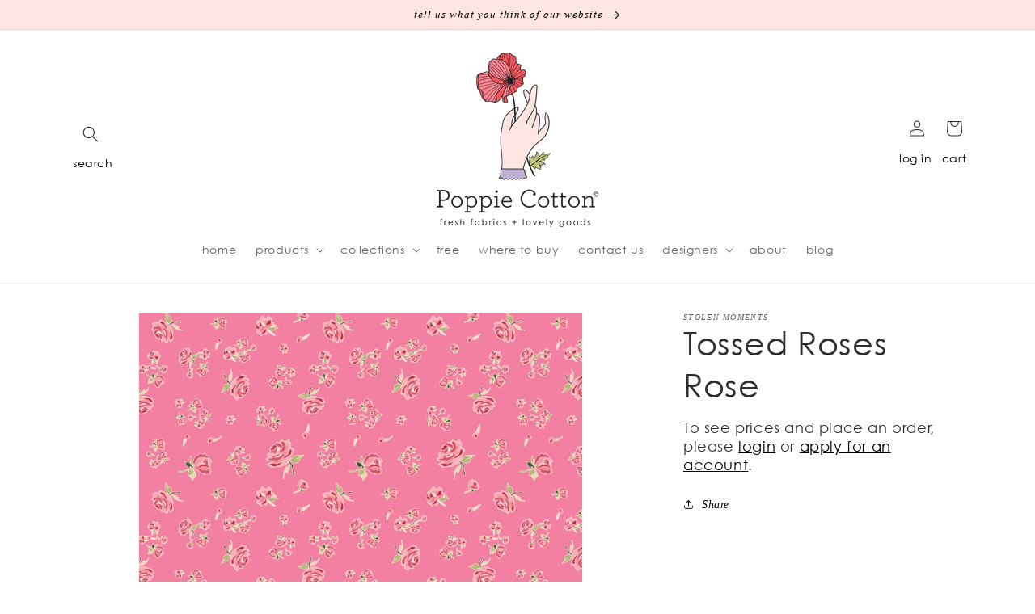

--- FILE ---
content_type: text/html; charset=utf-8
request_url: https://poppiecotton.com/products/tossed-roses-rose-stolen-moments
body_size: 23897
content:
<!doctype html>
<html class="no-js" lang="en">
  <head>
    <meta charset="utf-8">
    <meta http-equiv="X-UA-Compatible" content="IE=edge">
    <meta name="viewport" content="width=device-width,initial-scale=1">
    <meta name="theme-color" content="">
    <link rel="canonical" href="https://poppiecotton.com/products/tossed-roses-rose-stolen-moments"><link rel="icon" type="image/png" href="//poppiecotton.com/cdn/shop/files/favicon.png?crop=center&height=32&v=1673897065&width=32"><link rel="preconnect" href="https://fonts.shopifycdn.com" crossorigin><title>
      TOSSED ROSES ROSE - STOLEN MOMENTS
 &ndash; Poppie Cotton</title>

    

    

<meta property="og:site_name" content="Poppie Cotton">
<meta property="og:url" content="https://poppiecotton.com/products/tossed-roses-rose-stolen-moments">
<meta property="og:title" content="TOSSED ROSES ROSE - STOLEN MOMENTS">
<meta property="og:type" content="product">
<meta property="og:description" content="Poppie Cotton is all about beautiful fabric and lovely goods. Poppie Cotton manufactures 100% fine cotton quilting fabric in Korea. The company specializes in modern farmhouse, fancy florals and vintage prints which are sold to retailers and distributors worldwide."><meta property="og:image" content="http://poppiecotton.com/cdn/shop/files/stolenmoments-3-14.jpg?v=1714595168">
  <meta property="og:image:secure_url" content="https://poppiecotton.com/cdn/shop/files/stolenmoments-3-14.jpg?v=1714595168">
  <meta property="og:image:width" content="864">
  <meta property="og:image:height" content="864"><meta property="og:price:amount" content="6.99">
  <meta property="og:price:currency" content="USD"><meta name="twitter:card" content="summary_large_image">
<meta name="twitter:title" content="TOSSED ROSES ROSE - STOLEN MOMENTS">
<meta name="twitter:description" content="Poppie Cotton is all about beautiful fabric and lovely goods. Poppie Cotton manufactures 100% fine cotton quilting fabric in Korea. The company specializes in modern farmhouse, fancy florals and vintage prints which are sold to retailers and distributors worldwide.">


    <script src="//poppiecotton.com/cdn/shop/t/4/assets/constants.js?v=58251544750838685771686880879" defer="defer"></script>
    <script src="//poppiecotton.com/cdn/shop/t/4/assets/pubsub.js?v=158357773527763999511686880880" defer="defer"></script>
    <script src="//poppiecotton.com/cdn/shop/t/4/assets/global.js?v=139248116715221171191686880880" defer="defer"></script><script src="//poppiecotton.com/cdn/shop/t/4/assets/animations.js?v=114255849464433187621686880878" defer="defer"></script><script>window.performance && window.performance.mark && window.performance.mark('shopify.content_for_header.start');</script><meta id="shopify-digital-wallet" name="shopify-digital-wallet" content="/60432744598/digital_wallets/dialog">
<link rel="alternate" type="application/json+oembed" href="https://poppiecotton.com/products/tossed-roses-rose-stolen-moments.oembed">
<script async="async" src="/checkouts/internal/preloads.js?locale=en-US"></script>
<script id="shopify-features" type="application/json">{"accessToken":"b0f7523da726b6ee26e846a3ae1271ba","betas":["rich-media-storefront-analytics"],"domain":"poppiecotton.com","predictiveSearch":true,"shopId":60432744598,"locale":"en"}</script>
<script>var Shopify = Shopify || {};
Shopify.shop = "poppiecotton2.myshopify.com";
Shopify.locale = "en";
Shopify.currency = {"active":"USD","rate":"1.0"};
Shopify.country = "US";
Shopify.theme = {"name":"Updated copy of Dawn","id":132191322262,"schema_name":"Dawn","schema_version":"10.0.0","theme_store_id":887,"role":"main"};
Shopify.theme.handle = "null";
Shopify.theme.style = {"id":null,"handle":null};
Shopify.cdnHost = "poppiecotton.com/cdn";
Shopify.routes = Shopify.routes || {};
Shopify.routes.root = "/";</script>
<script type="module">!function(o){(o.Shopify=o.Shopify||{}).modules=!0}(window);</script>
<script>!function(o){function n(){var o=[];function n(){o.push(Array.prototype.slice.apply(arguments))}return n.q=o,n}var t=o.Shopify=o.Shopify||{};t.loadFeatures=n(),t.autoloadFeatures=n()}(window);</script>
<script id="shop-js-analytics" type="application/json">{"pageType":"product"}</script>
<script defer="defer" async type="module" src="//poppiecotton.com/cdn/shopifycloud/shop-js/modules/v2/client.init-shop-cart-sync_C5BV16lS.en.esm.js"></script>
<script defer="defer" async type="module" src="//poppiecotton.com/cdn/shopifycloud/shop-js/modules/v2/chunk.common_CygWptCX.esm.js"></script>
<script type="module">
  await import("//poppiecotton.com/cdn/shopifycloud/shop-js/modules/v2/client.init-shop-cart-sync_C5BV16lS.en.esm.js");
await import("//poppiecotton.com/cdn/shopifycloud/shop-js/modules/v2/chunk.common_CygWptCX.esm.js");

  window.Shopify.SignInWithShop?.initShopCartSync?.({"fedCMEnabled":true,"windoidEnabled":true});

</script>
<script>(function() {
  var isLoaded = false;
  function asyncLoad() {
    if (isLoaded) return;
    isLoaded = true;
    var urls = ["https:\/\/cdn.nfcube.com\/instafeed-ea07ba2177a360d2e4f3bbdc08c2432f.js?shop=poppiecotton2.myshopify.com","https:\/\/tools.luckyorange.com\/core\/lo.js?site-id=48d0d526\u0026shop=poppiecotton2.myshopify.com"];
    for (var i = 0; i < urls.length; i++) {
      var s = document.createElement('script');
      s.type = 'text/javascript';
      s.async = true;
      s.src = urls[i];
      var x = document.getElementsByTagName('script')[0];
      x.parentNode.insertBefore(s, x);
    }
  };
  if(window.attachEvent) {
    window.attachEvent('onload', asyncLoad);
  } else {
    window.addEventListener('load', asyncLoad, false);
  }
})();</script>
<script id="__st">var __st={"a":60432744598,"offset":-28800,"reqid":"9900cc16-6354-4554-8f68-666cdbfbcadd-1768730866","pageurl":"poppiecotton.com\/products\/tossed-roses-rose-stolen-moments","u":"fd2fdffcdb65","p":"product","rtyp":"product","rid":8088072650902};</script>
<script>window.ShopifyPaypalV4VisibilityTracking = true;</script>
<script id="form-persister">!function(){'use strict';const t='contact',e='new_comment',n=[[t,t],['blogs',e],['comments',e],[t,'customer']],o='password',r='form_key',c=['recaptcha-v3-token','g-recaptcha-response','h-captcha-response',o],s=()=>{try{return window.sessionStorage}catch{return}},i='__shopify_v',u=t=>t.elements[r],a=function(){const t=[...n].map((([t,e])=>`form[action*='/${t}']:not([data-nocaptcha='true']) input[name='form_type'][value='${e}']`)).join(',');var e;return e=t,()=>e?[...document.querySelectorAll(e)].map((t=>t.form)):[]}();function m(t){const e=u(t);a().includes(t)&&(!e||!e.value)&&function(t){try{if(!s())return;!function(t){const e=s();if(!e)return;const n=u(t);if(!n)return;const o=n.value;o&&e.removeItem(o)}(t);const e=Array.from(Array(32),(()=>Math.random().toString(36)[2])).join('');!function(t,e){u(t)||t.append(Object.assign(document.createElement('input'),{type:'hidden',name:r})),t.elements[r].value=e}(t,e),function(t,e){const n=s();if(!n)return;const r=[...t.querySelectorAll(`input[type='${o}']`)].map((({name:t})=>t)),u=[...c,...r],a={};for(const[o,c]of new FormData(t).entries())u.includes(o)||(a[o]=c);n.setItem(e,JSON.stringify({[i]:1,action:t.action,data:a}))}(t,e)}catch(e){console.error('failed to persist form',e)}}(t)}const f=t=>{if('true'===t.dataset.persistBound)return;const e=function(t,e){const n=function(t){return'function'==typeof t.submit?t.submit:HTMLFormElement.prototype.submit}(t).bind(t);return function(){let t;return()=>{t||(t=!0,(()=>{try{e(),n()}catch(t){(t=>{console.error('form submit failed',t)})(t)}})(),setTimeout((()=>t=!1),250))}}()}(t,(()=>{m(t)}));!function(t,e){if('function'==typeof t.submit&&'function'==typeof e)try{t.submit=e}catch{}}(t,e),t.addEventListener('submit',(t=>{t.preventDefault(),e()})),t.dataset.persistBound='true'};!function(){function t(t){const e=(t=>{const e=t.target;return e instanceof HTMLFormElement?e:e&&e.form})(t);e&&m(e)}document.addEventListener('submit',t),document.addEventListener('DOMContentLoaded',(()=>{const e=a();for(const t of e)f(t);var n;n=document.body,new window.MutationObserver((t=>{for(const e of t)if('childList'===e.type&&e.addedNodes.length)for(const t of e.addedNodes)1===t.nodeType&&'FORM'===t.tagName&&a().includes(t)&&f(t)})).observe(n,{childList:!0,subtree:!0,attributes:!1}),document.removeEventListener('submit',t)}))}()}();</script>
<script integrity="sha256-4kQ18oKyAcykRKYeNunJcIwy7WH5gtpwJnB7kiuLZ1E=" data-source-attribution="shopify.loadfeatures" defer="defer" src="//poppiecotton.com/cdn/shopifycloud/storefront/assets/storefront/load_feature-a0a9edcb.js" crossorigin="anonymous"></script>
<script data-source-attribution="shopify.dynamic_checkout.dynamic.init">var Shopify=Shopify||{};Shopify.PaymentButton=Shopify.PaymentButton||{isStorefrontPortableWallets:!0,init:function(){window.Shopify.PaymentButton.init=function(){};var t=document.createElement("script");t.src="https://poppiecotton.com/cdn/shopifycloud/portable-wallets/latest/portable-wallets.en.js",t.type="module",document.head.appendChild(t)}};
</script>
<script data-source-attribution="shopify.dynamic_checkout.buyer_consent">
  function portableWalletsHideBuyerConsent(e){var t=document.getElementById("shopify-buyer-consent"),n=document.getElementById("shopify-subscription-policy-button");t&&n&&(t.classList.add("hidden"),t.setAttribute("aria-hidden","true"),n.removeEventListener("click",e))}function portableWalletsShowBuyerConsent(e){var t=document.getElementById("shopify-buyer-consent"),n=document.getElementById("shopify-subscription-policy-button");t&&n&&(t.classList.remove("hidden"),t.removeAttribute("aria-hidden"),n.addEventListener("click",e))}window.Shopify?.PaymentButton&&(window.Shopify.PaymentButton.hideBuyerConsent=portableWalletsHideBuyerConsent,window.Shopify.PaymentButton.showBuyerConsent=portableWalletsShowBuyerConsent);
</script>
<script data-source-attribution="shopify.dynamic_checkout.cart.bootstrap">document.addEventListener("DOMContentLoaded",(function(){function t(){return document.querySelector("shopify-accelerated-checkout-cart, shopify-accelerated-checkout")}if(t())Shopify.PaymentButton.init();else{new MutationObserver((function(e,n){t()&&(Shopify.PaymentButton.init(),n.disconnect())})).observe(document.body,{childList:!0,subtree:!0})}}));
</script>
<script id="sections-script" data-sections="header" defer="defer" src="//poppiecotton.com/cdn/shop/t/4/compiled_assets/scripts.js?v=2527"></script>
<script>window.performance && window.performance.mark && window.performance.mark('shopify.content_for_header.end');</script>


    <style data-shopify>
      
      
      
      
      @font-face {
  font-family: Domine;
  font-weight: 400;
  font-style: normal;
  font-display: swap;
  src: url("//poppiecotton.com/cdn/fonts/domine/domine_n4.db7650f19fc5819add9c727a32f1ba7f15f89a56.woff2") format("woff2"),
       url("//poppiecotton.com/cdn/fonts/domine/domine_n4.83c0c395d9dcec3568e66c3b52408e6068a5dba8.woff") format("woff");
}


      
        :root,
        .color-background-1 {
          --color-background: 255,255,255;
        
          --gradient-background: #ffffff;
        
        --color-foreground: 49,45,46;
        --color-shadow: 253,229,226;
        --color-button: 253,229,226;
        --color-button-text: 0,0,0;
        --color-secondary-button: 255,255,255;
        --color-secondary-button-text: 0,0,0;
        --color-link: 0,0,0;
        --color-badge-foreground: 49,45,46;
        --color-badge-background: 255,255,255;
        --color-badge-border: 49,45,46;
        --payment-terms-background-color: rgb(255 255 255);
      }
      
        
        .color-background-2 {
          --color-background: 243,243,243;
        
          --gradient-background: #f3f3f3;
        
        --color-foreground: 18,18,18;
        --color-shadow: 18,18,18;
        --color-button: 18,18,18;
        --color-button-text: 243,243,243;
        --color-secondary-button: 243,243,243;
        --color-secondary-button-text: 18,18,18;
        --color-link: 18,18,18;
        --color-badge-foreground: 18,18,18;
        --color-badge-background: 243,243,243;
        --color-badge-border: 18,18,18;
        --payment-terms-background-color: rgb(243 243 243);
      }
      
        
        .color-inverse {
          --color-background: 253,229,226;
        
          --gradient-background: #fde5e2;
        
        --color-foreground: 0,0,0;
        --color-shadow: 253,229,226;
        --color-button: 255,255,255;
        --color-button-text: 0,0,0;
        --color-secondary-button: 253,229,226;
        --color-secondary-button-text: 18,18,18;
        --color-link: 18,18,18;
        --color-badge-foreground: 0,0,0;
        --color-badge-background: 253,229,226;
        --color-badge-border: 0,0,0;
        --payment-terms-background-color: rgb(253 229 226);
      }
      
        
        .color-accent-1 {
          --color-background: 18,18,18;
        
          --gradient-background: #121212;
        
        --color-foreground: 255,255,255;
        --color-shadow: 18,18,18;
        --color-button: 255,255,255;
        --color-button-text: 18,18,18;
        --color-secondary-button: 18,18,18;
        --color-secondary-button-text: 255,255,255;
        --color-link: 255,255,255;
        --color-badge-foreground: 255,255,255;
        --color-badge-background: 18,18,18;
        --color-badge-border: 255,255,255;
        --payment-terms-background-color: rgb(18 18 18);
      }
      
        
        .color-accent-2 {
          --color-background: 224,155,166;
        
          --gradient-background: #e09ba6;
        
        --color-foreground: 255,255,255;
        --color-shadow: 224,155,166;
        --color-button: 255,255,255;
        --color-button-text: 224,155,166;
        --color-secondary-button: 224,155,166;
        --color-secondary-button-text: 255,255,255;
        --color-link: 255,255,255;
        --color-badge-foreground: 255,255,255;
        --color-badge-background: 224,155,166;
        --color-badge-border: 255,255,255;
        --payment-terms-background-color: rgb(224 155 166);
      }
      
        
        .color-scheme-48938c24-44fe-4b41-8773-18407b97fe6e {
          --color-background: 255,255,255;
        
          --gradient-background: #ffffff;
        
        --color-foreground: 224,155,166;
        --color-shadow: 224,155,166;
        --color-button: 224,155,166;
        --color-button-text: 255,255,255;
        --color-secondary-button: 255,255,255;
        --color-secondary-button-text: 224,155,166;
        --color-link: 224,155,166;
        --color-badge-foreground: 224,155,166;
        --color-badge-background: 255,255,255;
        --color-badge-border: 224,155,166;
        --payment-terms-background-color: rgb(255 255 255);
      }
      

      body, .color-background-1, .color-background-2, .color-inverse, .color-accent-1, .color-accent-2, .color-scheme-48938c24-44fe-4b41-8773-18407b97fe6e {
        color: rgba(var(--color-foreground), 0.75);
        background-color: rgb(var(--color-background));
      }

      :root {
        --font-body-family: "Times New Roman", Times, serif;
        --font-body-style: normal;
        --font-body-weight: 400;
        --font-body-weight-bold: 700;

        --font-heading-family: Domine, serif;
        --font-heading-style: normal;
        --font-heading-weight: 400;

        --font-body-scale: 1.0;
        --font-heading-scale: 1.0;

        --media-padding: px;
        --media-border-opacity: 0.05;
        --media-border-width: 1px;
        --media-radius: 0px;
        --media-shadow-opacity: 0.0;
        --media-shadow-horizontal-offset: 0px;
        --media-shadow-vertical-offset: 0px;
        --media-shadow-blur-radius: 0px;
        --media-shadow-visible: 0;

        --page-width: 120rem;
        --page-width-margin: 0rem;

        --product-card-image-padding: 0.0rem;
        --product-card-corner-radius: 0.0rem;
        --product-card-text-alignment: left;
        --product-card-border-width: 0.0rem;
        --product-card-border-opacity: 0.0;
        --product-card-shadow-opacity: 0.1;
        --product-card-shadow-visible: 1;
        --product-card-shadow-horizontal-offset: 0.0rem;
        --product-card-shadow-vertical-offset: 0.0rem;
        --product-card-shadow-blur-radius: 0.0rem;

        --collection-card-image-padding: 0.0rem;
        --collection-card-corner-radius: 0.0rem;
        --collection-card-text-alignment: left;
        --collection-card-border-width: 0.0rem;
        --collection-card-border-opacity: 0.0;
        --collection-card-shadow-opacity: 0.1;
        --collection-card-shadow-visible: 1;
        --collection-card-shadow-horizontal-offset: 0.0rem;
        --collection-card-shadow-vertical-offset: 0.0rem;
        --collection-card-shadow-blur-radius: 0.0rem;

        --blog-card-image-padding: 0.0rem;
        --blog-card-corner-radius: 0.0rem;
        --blog-card-text-alignment: left;
        --blog-card-border-width: 0.0rem;
        --blog-card-border-opacity: 0.0;
        --blog-card-shadow-opacity: 0.1;
        --blog-card-shadow-visible: 1;
        --blog-card-shadow-horizontal-offset: 0.0rem;
        --blog-card-shadow-vertical-offset: 0.0rem;
        --blog-card-shadow-blur-radius: 0.0rem;

        --badge-corner-radius: 4.0rem;

        --popup-border-width: 1px;
        --popup-border-opacity: 0.1;
        --popup-corner-radius: 0px;
        --popup-shadow-opacity: 0.0;
        --popup-shadow-horizontal-offset: 0px;
        --popup-shadow-vertical-offset: 0px;
        --popup-shadow-blur-radius: 0px;

        --drawer-border-width: 1px;
        --drawer-border-opacity: 0.1;
        --drawer-shadow-opacity: 0.0;
        --drawer-shadow-horizontal-offset: 0px;
        --drawer-shadow-vertical-offset: 0px;
        --drawer-shadow-blur-radius: 0px;

        --spacing-sections-desktop: 0px;
        --spacing-sections-mobile: 0px;

        --grid-desktop-vertical-spacing: 8px;
        --grid-desktop-horizontal-spacing: 8px;
        --grid-mobile-vertical-spacing: 4px;
        --grid-mobile-horizontal-spacing: 4px;

        --text-boxes-border-opacity: 0.0;
        --text-boxes-border-width: 0px;
        --text-boxes-radius: 0px;
        --text-boxes-shadow-opacity: 0.0;
        --text-boxes-shadow-visible: 0;
        --text-boxes-shadow-horizontal-offset: 0px;
        --text-boxes-shadow-vertical-offset: 0px;
        --text-boxes-shadow-blur-radius: 0px;

        --buttons-radius: 0px;
        --buttons-radius-outset: 0px;
        --buttons-border-width: 1px;
        --buttons-border-opacity: 1.0;
        --buttons-shadow-opacity: 0.0;
        --buttons-shadow-visible: 0;
        --buttons-shadow-horizontal-offset: 0px;
        --buttons-shadow-vertical-offset: 0px;
        --buttons-shadow-blur-radius: 0px;
        --buttons-border-offset: 0px;

        --inputs-radius: 0px;
        --inputs-border-width: 1px;
        --inputs-border-opacity: 0.55;
        --inputs-shadow-opacity: 0.0;
        --inputs-shadow-horizontal-offset: 0px;
        --inputs-margin-offset: 0px;
        --inputs-shadow-vertical-offset: 0px;
        --inputs-shadow-blur-radius: 0px;
        --inputs-radius-outset: 0px;

        --variant-pills-radius: 40px;
        --variant-pills-border-width: 1px;
        --variant-pills-border-opacity: 0.55;
        --variant-pills-shadow-opacity: 0.0;
        --variant-pills-shadow-horizontal-offset: 0px;
        --variant-pills-shadow-vertical-offset: 0px;
        --variant-pills-shadow-blur-radius: 0px;
      }

      *,
      *::before,
      *::after {
        box-sizing: inherit;
      }

      html {
        box-sizing: border-box;
        font-size: calc(var(--font-body-scale) * 62.5%);
        height: 100%;
      }

      body {
        display: grid;
        grid-template-rows: auto auto 1fr auto;
        grid-template-columns: 100%;
        min-height: 100%;
        margin: 0;
        font-size: 1.5rem;
        letter-spacing: 0.06rem;
        line-height: calc(1 + 0.8 / var(--font-body-scale));
        font-family: var(--font-body-family);
        font-style: var(--font-body-style);
        font-weight: var(--font-body-weight);
      }

      @media screen and (min-width: 750px) {
        body {
          font-size: 1.6rem;
        }
      }
    </style>

    <link href="//poppiecotton.com/cdn/shop/t/4/assets/base.css?v=82366410280228507371696280221" rel="stylesheet" type="text/css" media="all" />
<link rel="preload" as="font" href="//poppiecotton.com/cdn/fonts/domine/domine_n4.db7650f19fc5819add9c727a32f1ba7f15f89a56.woff2" type="font/woff2" crossorigin><link
        rel="stylesheet"
        href="//poppiecotton.com/cdn/shop/t/4/assets/component-predictive-search.css?v=118923337488134913561686880879"
        media="print"
        onload="this.media='all'"
      ><script>
      document.documentElement.className = document.documentElement.className.replace('no-js', 'js');
      if (Shopify.designMode) {
        document.documentElement.classList.add('shopify-design-mode');
      }
    </script>

    
      <meta name="robots" content="noindex, nofollow">
    
  <link href="https://monorail-edge.shopifysvc.com" rel="dns-prefetch">
<script>(function(){if ("sendBeacon" in navigator && "performance" in window) {try {var session_token_from_headers = performance.getEntriesByType('navigation')[0].serverTiming.find(x => x.name == '_s').description;} catch {var session_token_from_headers = undefined;}var session_cookie_matches = document.cookie.match(/_shopify_s=([^;]*)/);var session_token_from_cookie = session_cookie_matches && session_cookie_matches.length === 2 ? session_cookie_matches[1] : "";var session_token = session_token_from_headers || session_token_from_cookie || "";function handle_abandonment_event(e) {var entries = performance.getEntries().filter(function(entry) {return /monorail-edge.shopifysvc.com/.test(entry.name);});if (!window.abandonment_tracked && entries.length === 0) {window.abandonment_tracked = true;var currentMs = Date.now();var navigation_start = performance.timing.navigationStart;var payload = {shop_id: 60432744598,url: window.location.href,navigation_start,duration: currentMs - navigation_start,session_token,page_type: "product"};window.navigator.sendBeacon("https://monorail-edge.shopifysvc.com/v1/produce", JSON.stringify({schema_id: "online_store_buyer_site_abandonment/1.1",payload: payload,metadata: {event_created_at_ms: currentMs,event_sent_at_ms: currentMs}}));}}window.addEventListener('pagehide', handle_abandonment_event);}}());</script>
<script id="web-pixels-manager-setup">(function e(e,d,r,n,o){if(void 0===o&&(o={}),!Boolean(null===(a=null===(i=window.Shopify)||void 0===i?void 0:i.analytics)||void 0===a?void 0:a.replayQueue)){var i,a;window.Shopify=window.Shopify||{};var t=window.Shopify;t.analytics=t.analytics||{};var s=t.analytics;s.replayQueue=[],s.publish=function(e,d,r){return s.replayQueue.push([e,d,r]),!0};try{self.performance.mark("wpm:start")}catch(e){}var l=function(){var e={modern:/Edge?\/(1{2}[4-9]|1[2-9]\d|[2-9]\d{2}|\d{4,})\.\d+(\.\d+|)|Firefox\/(1{2}[4-9]|1[2-9]\d|[2-9]\d{2}|\d{4,})\.\d+(\.\d+|)|Chrom(ium|e)\/(9{2}|\d{3,})\.\d+(\.\d+|)|(Maci|X1{2}).+ Version\/(15\.\d+|(1[6-9]|[2-9]\d|\d{3,})\.\d+)([,.]\d+|)( \(\w+\)|)( Mobile\/\w+|) Safari\/|Chrome.+OPR\/(9{2}|\d{3,})\.\d+\.\d+|(CPU[ +]OS|iPhone[ +]OS|CPU[ +]iPhone|CPU IPhone OS|CPU iPad OS)[ +]+(15[._]\d+|(1[6-9]|[2-9]\d|\d{3,})[._]\d+)([._]\d+|)|Android:?[ /-](13[3-9]|1[4-9]\d|[2-9]\d{2}|\d{4,})(\.\d+|)(\.\d+|)|Android.+Firefox\/(13[5-9]|1[4-9]\d|[2-9]\d{2}|\d{4,})\.\d+(\.\d+|)|Android.+Chrom(ium|e)\/(13[3-9]|1[4-9]\d|[2-9]\d{2}|\d{4,})\.\d+(\.\d+|)|SamsungBrowser\/([2-9]\d|\d{3,})\.\d+/,legacy:/Edge?\/(1[6-9]|[2-9]\d|\d{3,})\.\d+(\.\d+|)|Firefox\/(5[4-9]|[6-9]\d|\d{3,})\.\d+(\.\d+|)|Chrom(ium|e)\/(5[1-9]|[6-9]\d|\d{3,})\.\d+(\.\d+|)([\d.]+$|.*Safari\/(?![\d.]+ Edge\/[\d.]+$))|(Maci|X1{2}).+ Version\/(10\.\d+|(1[1-9]|[2-9]\d|\d{3,})\.\d+)([,.]\d+|)( \(\w+\)|)( Mobile\/\w+|) Safari\/|Chrome.+OPR\/(3[89]|[4-9]\d|\d{3,})\.\d+\.\d+|(CPU[ +]OS|iPhone[ +]OS|CPU[ +]iPhone|CPU IPhone OS|CPU iPad OS)[ +]+(10[._]\d+|(1[1-9]|[2-9]\d|\d{3,})[._]\d+)([._]\d+|)|Android:?[ /-](13[3-9]|1[4-9]\d|[2-9]\d{2}|\d{4,})(\.\d+|)(\.\d+|)|Mobile Safari.+OPR\/([89]\d|\d{3,})\.\d+\.\d+|Android.+Firefox\/(13[5-9]|1[4-9]\d|[2-9]\d{2}|\d{4,})\.\d+(\.\d+|)|Android.+Chrom(ium|e)\/(13[3-9]|1[4-9]\d|[2-9]\d{2}|\d{4,})\.\d+(\.\d+|)|Android.+(UC? ?Browser|UCWEB|U3)[ /]?(15\.([5-9]|\d{2,})|(1[6-9]|[2-9]\d|\d{3,})\.\d+)\.\d+|SamsungBrowser\/(5\.\d+|([6-9]|\d{2,})\.\d+)|Android.+MQ{2}Browser\/(14(\.(9|\d{2,})|)|(1[5-9]|[2-9]\d|\d{3,})(\.\d+|))(\.\d+|)|K[Aa][Ii]OS\/(3\.\d+|([4-9]|\d{2,})\.\d+)(\.\d+|)/},d=e.modern,r=e.legacy,n=navigator.userAgent;return n.match(d)?"modern":n.match(r)?"legacy":"unknown"}(),u="modern"===l?"modern":"legacy",c=(null!=n?n:{modern:"",legacy:""})[u],f=function(e){return[e.baseUrl,"/wpm","/b",e.hashVersion,"modern"===e.buildTarget?"m":"l",".js"].join("")}({baseUrl:d,hashVersion:r,buildTarget:u}),m=function(e){var d=e.version,r=e.bundleTarget,n=e.surface,o=e.pageUrl,i=e.monorailEndpoint;return{emit:function(e){var a=e.status,t=e.errorMsg,s=(new Date).getTime(),l=JSON.stringify({metadata:{event_sent_at_ms:s},events:[{schema_id:"web_pixels_manager_load/3.1",payload:{version:d,bundle_target:r,page_url:o,status:a,surface:n,error_msg:t},metadata:{event_created_at_ms:s}}]});if(!i)return console&&console.warn&&console.warn("[Web Pixels Manager] No Monorail endpoint provided, skipping logging."),!1;try{return self.navigator.sendBeacon.bind(self.navigator)(i,l)}catch(e){}var u=new XMLHttpRequest;try{return u.open("POST",i,!0),u.setRequestHeader("Content-Type","text/plain"),u.send(l),!0}catch(e){return console&&console.warn&&console.warn("[Web Pixels Manager] Got an unhandled error while logging to Monorail."),!1}}}}({version:r,bundleTarget:l,surface:e.surface,pageUrl:self.location.href,monorailEndpoint:e.monorailEndpoint});try{o.browserTarget=l,function(e){var d=e.src,r=e.async,n=void 0===r||r,o=e.onload,i=e.onerror,a=e.sri,t=e.scriptDataAttributes,s=void 0===t?{}:t,l=document.createElement("script"),u=document.querySelector("head"),c=document.querySelector("body");if(l.async=n,l.src=d,a&&(l.integrity=a,l.crossOrigin="anonymous"),s)for(var f in s)if(Object.prototype.hasOwnProperty.call(s,f))try{l.dataset[f]=s[f]}catch(e){}if(o&&l.addEventListener("load",o),i&&l.addEventListener("error",i),u)u.appendChild(l);else{if(!c)throw new Error("Did not find a head or body element to append the script");c.appendChild(l)}}({src:f,async:!0,onload:function(){if(!function(){var e,d;return Boolean(null===(d=null===(e=window.Shopify)||void 0===e?void 0:e.analytics)||void 0===d?void 0:d.initialized)}()){var d=window.webPixelsManager.init(e)||void 0;if(d){var r=window.Shopify.analytics;r.replayQueue.forEach((function(e){var r=e[0],n=e[1],o=e[2];d.publishCustomEvent(r,n,o)})),r.replayQueue=[],r.publish=d.publishCustomEvent,r.visitor=d.visitor,r.initialized=!0}}},onerror:function(){return m.emit({status:"failed",errorMsg:"".concat(f," has failed to load")})},sri:function(e){var d=/^sha384-[A-Za-z0-9+/=]+$/;return"string"==typeof e&&d.test(e)}(c)?c:"",scriptDataAttributes:o}),m.emit({status:"loading"})}catch(e){m.emit({status:"failed",errorMsg:(null==e?void 0:e.message)||"Unknown error"})}}})({shopId: 60432744598,storefrontBaseUrl: "https://poppiecotton.com",extensionsBaseUrl: "https://extensions.shopifycdn.com/cdn/shopifycloud/web-pixels-manager",monorailEndpoint: "https://monorail-edge.shopifysvc.com/unstable/produce_batch",surface: "storefront-renderer",enabledBetaFlags: ["2dca8a86"],webPixelsConfigList: [{"id":"27951254","configuration":"{\"siteId\":\"48d0d526\",\"environment\":\"production\"}","eventPayloadVersion":"v1","runtimeContext":"STRICT","scriptVersion":"c66f5762e80601f1bfc6799b894f5761","type":"APP","apiClientId":187969,"privacyPurposes":["ANALYTICS","MARKETING","SALE_OF_DATA"],"dataSharingAdjustments":{"protectedCustomerApprovalScopes":[]}},{"id":"shopify-app-pixel","configuration":"{}","eventPayloadVersion":"v1","runtimeContext":"STRICT","scriptVersion":"0450","apiClientId":"shopify-pixel","type":"APP","privacyPurposes":["ANALYTICS","MARKETING"]},{"id":"shopify-custom-pixel","eventPayloadVersion":"v1","runtimeContext":"LAX","scriptVersion":"0450","apiClientId":"shopify-pixel","type":"CUSTOM","privacyPurposes":["ANALYTICS","MARKETING"]}],isMerchantRequest: false,initData: {"shop":{"name":"Poppie Cotton","paymentSettings":{"currencyCode":"USD"},"myshopifyDomain":"poppiecotton2.myshopify.com","countryCode":"US","storefrontUrl":"https:\/\/poppiecotton.com"},"customer":null,"cart":null,"checkout":null,"productVariants":[{"price":{"amount":6.99,"currencyCode":"USD"},"product":{"title":"TOSSED ROSES ROSE - STOLEN MOMENTS","vendor":"Stolen Moments","id":"8088072650902","untranslatedTitle":"TOSSED ROSES ROSE - STOLEN MOMENTS","url":"\/products\/tossed-roses-rose-stolen-moments","type":"Stolen Moments"},"id":"43574296871062","image":{"src":"\/\/poppiecotton.com\/cdn\/shop\/files\/stolenmoments-3-14.jpg?v=1714595168"},"sku":"SM25312","title":"Default Title","untranslatedTitle":"Default Title"}],"purchasingCompany":null},},"https://poppiecotton.com/cdn","fcfee988w5aeb613cpc8e4bc33m6693e112",{"modern":"","legacy":""},{"shopId":"60432744598","storefrontBaseUrl":"https:\/\/poppiecotton.com","extensionBaseUrl":"https:\/\/extensions.shopifycdn.com\/cdn\/shopifycloud\/web-pixels-manager","surface":"storefront-renderer","enabledBetaFlags":"[\"2dca8a86\"]","isMerchantRequest":"false","hashVersion":"fcfee988w5aeb613cpc8e4bc33m6693e112","publish":"custom","events":"[[\"page_viewed\",{}],[\"product_viewed\",{\"productVariant\":{\"price\":{\"amount\":6.99,\"currencyCode\":\"USD\"},\"product\":{\"title\":\"TOSSED ROSES ROSE - STOLEN MOMENTS\",\"vendor\":\"Stolen Moments\",\"id\":\"8088072650902\",\"untranslatedTitle\":\"TOSSED ROSES ROSE - STOLEN MOMENTS\",\"url\":\"\/products\/tossed-roses-rose-stolen-moments\",\"type\":\"Stolen Moments\"},\"id\":\"43574296871062\",\"image\":{\"src\":\"\/\/poppiecotton.com\/cdn\/shop\/files\/stolenmoments-3-14.jpg?v=1714595168\"},\"sku\":\"SM25312\",\"title\":\"Default Title\",\"untranslatedTitle\":\"Default Title\"}}]]"});</script><script>
  window.ShopifyAnalytics = window.ShopifyAnalytics || {};
  window.ShopifyAnalytics.meta = window.ShopifyAnalytics.meta || {};
  window.ShopifyAnalytics.meta.currency = 'USD';
  var meta = {"product":{"id":8088072650902,"gid":"gid:\/\/shopify\/Product\/8088072650902","vendor":"Stolen Moments","type":"Stolen Moments","handle":"tossed-roses-rose-stolen-moments","variants":[{"id":43574296871062,"price":699,"name":"TOSSED ROSES ROSE - STOLEN MOMENTS","public_title":null,"sku":"SM25312"}],"remote":false},"page":{"pageType":"product","resourceType":"product","resourceId":8088072650902,"requestId":"9900cc16-6354-4554-8f68-666cdbfbcadd-1768730866"}};
  for (var attr in meta) {
    window.ShopifyAnalytics.meta[attr] = meta[attr];
  }
</script>
<script class="analytics">
  (function () {
    var customDocumentWrite = function(content) {
      var jquery = null;

      if (window.jQuery) {
        jquery = window.jQuery;
      } else if (window.Checkout && window.Checkout.$) {
        jquery = window.Checkout.$;
      }

      if (jquery) {
        jquery('body').append(content);
      }
    };

    var hasLoggedConversion = function(token) {
      if (token) {
        return document.cookie.indexOf('loggedConversion=' + token) !== -1;
      }
      return false;
    }

    var setCookieIfConversion = function(token) {
      if (token) {
        var twoMonthsFromNow = new Date(Date.now());
        twoMonthsFromNow.setMonth(twoMonthsFromNow.getMonth() + 2);

        document.cookie = 'loggedConversion=' + token + '; expires=' + twoMonthsFromNow;
      }
    }

    var trekkie = window.ShopifyAnalytics.lib = window.trekkie = window.trekkie || [];
    if (trekkie.integrations) {
      return;
    }
    trekkie.methods = [
      'identify',
      'page',
      'ready',
      'track',
      'trackForm',
      'trackLink'
    ];
    trekkie.factory = function(method) {
      return function() {
        var args = Array.prototype.slice.call(arguments);
        args.unshift(method);
        trekkie.push(args);
        return trekkie;
      };
    };
    for (var i = 0; i < trekkie.methods.length; i++) {
      var key = trekkie.methods[i];
      trekkie[key] = trekkie.factory(key);
    }
    trekkie.load = function(config) {
      trekkie.config = config || {};
      trekkie.config.initialDocumentCookie = document.cookie;
      var first = document.getElementsByTagName('script')[0];
      var script = document.createElement('script');
      script.type = 'text/javascript';
      script.onerror = function(e) {
        var scriptFallback = document.createElement('script');
        scriptFallback.type = 'text/javascript';
        scriptFallback.onerror = function(error) {
                var Monorail = {
      produce: function produce(monorailDomain, schemaId, payload) {
        var currentMs = new Date().getTime();
        var event = {
          schema_id: schemaId,
          payload: payload,
          metadata: {
            event_created_at_ms: currentMs,
            event_sent_at_ms: currentMs
          }
        };
        return Monorail.sendRequest("https://" + monorailDomain + "/v1/produce", JSON.stringify(event));
      },
      sendRequest: function sendRequest(endpointUrl, payload) {
        // Try the sendBeacon API
        if (window && window.navigator && typeof window.navigator.sendBeacon === 'function' && typeof window.Blob === 'function' && !Monorail.isIos12()) {
          var blobData = new window.Blob([payload], {
            type: 'text/plain'
          });

          if (window.navigator.sendBeacon(endpointUrl, blobData)) {
            return true;
          } // sendBeacon was not successful

        } // XHR beacon

        var xhr = new XMLHttpRequest();

        try {
          xhr.open('POST', endpointUrl);
          xhr.setRequestHeader('Content-Type', 'text/plain');
          xhr.send(payload);
        } catch (e) {
          console.log(e);
        }

        return false;
      },
      isIos12: function isIos12() {
        return window.navigator.userAgent.lastIndexOf('iPhone; CPU iPhone OS 12_') !== -1 || window.navigator.userAgent.lastIndexOf('iPad; CPU OS 12_') !== -1;
      }
    };
    Monorail.produce('monorail-edge.shopifysvc.com',
      'trekkie_storefront_load_errors/1.1',
      {shop_id: 60432744598,
      theme_id: 132191322262,
      app_name: "storefront",
      context_url: window.location.href,
      source_url: "//poppiecotton.com/cdn/s/trekkie.storefront.cd680fe47e6c39ca5d5df5f0a32d569bc48c0f27.min.js"});

        };
        scriptFallback.async = true;
        scriptFallback.src = '//poppiecotton.com/cdn/s/trekkie.storefront.cd680fe47e6c39ca5d5df5f0a32d569bc48c0f27.min.js';
        first.parentNode.insertBefore(scriptFallback, first);
      };
      script.async = true;
      script.src = '//poppiecotton.com/cdn/s/trekkie.storefront.cd680fe47e6c39ca5d5df5f0a32d569bc48c0f27.min.js';
      first.parentNode.insertBefore(script, first);
    };
    trekkie.load(
      {"Trekkie":{"appName":"storefront","development":false,"defaultAttributes":{"shopId":60432744598,"isMerchantRequest":null,"themeId":132191322262,"themeCityHash":"13516808141404938282","contentLanguage":"en","currency":"USD","eventMetadataId":"06dd83d6-278f-49be-813c-71283be4cb9b"},"isServerSideCookieWritingEnabled":true,"monorailRegion":"shop_domain","enabledBetaFlags":["65f19447"]},"Session Attribution":{},"S2S":{"facebookCapiEnabled":false,"source":"trekkie-storefront-renderer","apiClientId":580111}}
    );

    var loaded = false;
    trekkie.ready(function() {
      if (loaded) return;
      loaded = true;

      window.ShopifyAnalytics.lib = window.trekkie;

      var originalDocumentWrite = document.write;
      document.write = customDocumentWrite;
      try { window.ShopifyAnalytics.merchantGoogleAnalytics.call(this); } catch(error) {};
      document.write = originalDocumentWrite;

      window.ShopifyAnalytics.lib.page(null,{"pageType":"product","resourceType":"product","resourceId":8088072650902,"requestId":"9900cc16-6354-4554-8f68-666cdbfbcadd-1768730866","shopifyEmitted":true});

      var match = window.location.pathname.match(/checkouts\/(.+)\/(thank_you|post_purchase)/)
      var token = match? match[1]: undefined;
      if (!hasLoggedConversion(token)) {
        setCookieIfConversion(token);
        window.ShopifyAnalytics.lib.track("Viewed Product",{"currency":"USD","variantId":43574296871062,"productId":8088072650902,"productGid":"gid:\/\/shopify\/Product\/8088072650902","name":"TOSSED ROSES ROSE - STOLEN MOMENTS","price":"6.99","sku":"SM25312","brand":"Stolen Moments","variant":null,"category":"Stolen Moments","nonInteraction":true,"remote":false},undefined,undefined,{"shopifyEmitted":true});
      window.ShopifyAnalytics.lib.track("monorail:\/\/trekkie_storefront_viewed_product\/1.1",{"currency":"USD","variantId":43574296871062,"productId":8088072650902,"productGid":"gid:\/\/shopify\/Product\/8088072650902","name":"TOSSED ROSES ROSE - STOLEN MOMENTS","price":"6.99","sku":"SM25312","brand":"Stolen Moments","variant":null,"category":"Stolen Moments","nonInteraction":true,"remote":false,"referer":"https:\/\/poppiecotton.com\/products\/tossed-roses-rose-stolen-moments"});
      }
    });


        var eventsListenerScript = document.createElement('script');
        eventsListenerScript.async = true;
        eventsListenerScript.src = "//poppiecotton.com/cdn/shopifycloud/storefront/assets/shop_events_listener-3da45d37.js";
        document.getElementsByTagName('head')[0].appendChild(eventsListenerScript);

})();</script>
<script
  defer
  src="https://poppiecotton.com/cdn/shopifycloud/perf-kit/shopify-perf-kit-3.0.4.min.js"
  data-application="storefront-renderer"
  data-shop-id="60432744598"
  data-render-region="gcp-us-central1"
  data-page-type="product"
  data-theme-instance-id="132191322262"
  data-theme-name="Dawn"
  data-theme-version="10.0.0"
  data-monorail-region="shop_domain"
  data-resource-timing-sampling-rate="10"
  data-shs="true"
  data-shs-beacon="true"
  data-shs-export-with-fetch="true"
  data-shs-logs-sample-rate="1"
  data-shs-beacon-endpoint="https://poppiecotton.com/api/collect"
></script>
</head>

  <body class="gradient animate--hover-default">
    <a class="skip-to-content-link button visually-hidden" href="#MainContent">
      Skip to content
    </a><!-- BEGIN sections: header-group -->
<div id="shopify-section-sections--16037020565654__announcement-bar" class="shopify-section shopify-section-group-header-group announcement-bar-section"><link href="//poppiecotton.com/cdn/shop/t/4/assets/component-slideshow.css?v=83743227411799112781686880879" rel="stylesheet" type="text/css" media="all" />
<link href="//poppiecotton.com/cdn/shop/t/4/assets/component-slider.css?v=142503135496229589681686880879" rel="stylesheet" type="text/css" media="all" />

<div
  class="utility-bar color-inverse gradient utility-bar--bottom-border"
  
><div class="announcement-bar" role="region" aria-label="Announcement" ><a href="/pages/contact" class="announcement-bar__link link link--text focus-inset animate-arrow"><div class="page-width">
            <p class="announcement-bar__message h5 times-italic">
              <span>tell us what you think of our website</span><svg
  viewBox="0 0 14 10"
  fill="none"
  aria-hidden="true"
  focusable="false"
  class="icon icon-arrow"
  xmlns="http://www.w3.org/2000/svg"
>
  <path fill-rule="evenodd" clip-rule="evenodd" d="M8.537.808a.5.5 0 01.817-.162l4 4a.5.5 0 010 .708l-4 4a.5.5 0 11-.708-.708L11.793 5.5H1a.5.5 0 010-1h10.793L8.646 1.354a.5.5 0 01-.109-.546z" fill="currentColor">
</svg>

</p>
          </div></a></div></div>


</div><div id="shopify-section-sections--16037020565654__header" class="shopify-section shopify-section-group-header-group section-header"><link rel="stylesheet" href="//poppiecotton.com/cdn/shop/t/4/assets/component-list-menu.css?v=133607038329659181501689297463" media="print" onload="this.media='all'">
<link rel="stylesheet" href="//poppiecotton.com/cdn/shop/t/4/assets/component-search.css?v=130382253973794904871686880879" media="print" onload="this.media='all'">
<link rel="stylesheet" href="//poppiecotton.com/cdn/shop/t/4/assets/component-menu-drawer.css?v=160161990486659892291686880879" media="print" onload="this.media='all'">
<link rel="stylesheet" href="//poppiecotton.com/cdn/shop/t/4/assets/component-cart-notification.css?v=54116361853792938221686880879" media="print" onload="this.media='all'">
<link rel="stylesheet" href="//poppiecotton.com/cdn/shop/t/4/assets/component-cart-items.css?v=4628327769354762111686880879" media="print" onload="this.media='all'"><link rel="stylesheet" href="//poppiecotton.com/cdn/shop/t/4/assets/component-price.css?v=65402837579211014041686880879" media="print" onload="this.media='all'">
  <link rel="stylesheet" href="//poppiecotton.com/cdn/shop/t/4/assets/component-loading-overlay.css?v=43236910203777044501686880879" media="print" onload="this.media='all'"><link rel="stylesheet" href="//poppiecotton.com/cdn/shop/t/4/assets/component-mega-menu.css?v=130243465977681651531694725456" media="print" onload="this.media='all'">
  <noscript><link href="//poppiecotton.com/cdn/shop/t/4/assets/component-mega-menu.css?v=130243465977681651531694725456" rel="stylesheet" type="text/css" media="all" /></noscript><noscript><link href="//poppiecotton.com/cdn/shop/t/4/assets/component-list-menu.css?v=133607038329659181501689297463" rel="stylesheet" type="text/css" media="all" /></noscript>
<noscript><link href="//poppiecotton.com/cdn/shop/t/4/assets/component-search.css?v=130382253973794904871686880879" rel="stylesheet" type="text/css" media="all" /></noscript>
<noscript><link href="//poppiecotton.com/cdn/shop/t/4/assets/component-menu-drawer.css?v=160161990486659892291686880879" rel="stylesheet" type="text/css" media="all" /></noscript>
<noscript><link href="//poppiecotton.com/cdn/shop/t/4/assets/component-cart-notification.css?v=54116361853792938221686880879" rel="stylesheet" type="text/css" media="all" /></noscript>
<noscript><link href="//poppiecotton.com/cdn/shop/t/4/assets/component-cart-items.css?v=4628327769354762111686880879" rel="stylesheet" type="text/css" media="all" /></noscript>

<style>
  header-drawer {
    justify-self: start;
    margin-left: -1.2rem;
  }@media screen and (min-width: 990px) {
      header-drawer {
        display: none;
      }
    }.menu-drawer-container {
    display: flex;
  }

  .list-menu {
    list-style: none;
    padding: 0;
    margin: 0;
  }

  .list-menu--inline {
    display: inline-flex;
    flex-wrap: wrap;
  }

  summary.list-menu__item {
    padding-right: 2.7rem;
  }

  .list-menu__item {
    display: flex;
    align-items: center;
    line-height: calc(1 + 0.3 / var(--font-body-scale));
  }

  .list-menu__item--link {
    text-decoration: none;
    padding-bottom: 1rem;
    padding-top: 1rem;
    line-height: calc(1 + 0.8 / var(--font-body-scale));
  }

  @media screen and (min-width: 750px) {
    .list-menu__item--link {
      padding-bottom: 0.5rem;
      padding-top: 0.5rem;
    }
  }
</style><style data-shopify>.header {
    padding-top: 10px;
    padding-bottom: 10px;
  }

  .section-header {
    position: sticky; /* This is for fixing a Safari z-index issue. PR #2147 */
    margin-bottom: 0px;
  }

  @media screen and (min-width: 750px) {
    .section-header {
      margin-bottom: 0px;
    }
  }

  @media screen and (min-width: 990px) {
    .header {
      padding-top: 20px;
      padding-bottom: 20px;
    }
  }</style><script src="//poppiecotton.com/cdn/shop/t/4/assets/details-disclosure.js?v=13653116266235556501686880880" defer="defer"></script>
<script src="//poppiecotton.com/cdn/shop/t/4/assets/details-modal.js?v=25581673532751508451686880880" defer="defer"></script>
<script src="//poppiecotton.com/cdn/shop/t/4/assets/cart-notification.js?v=133508293167896966491686880879" defer="defer"></script>
<script src="//poppiecotton.com/cdn/shop/t/4/assets/search-form.js?v=133129549252120666541686880880" defer="defer"></script><svg xmlns="http://www.w3.org/2000/svg" class="hidden">
  <symbol id="icon-search" viewbox="0 0 18 19" fill="none">
    <path fill-rule="evenodd" clip-rule="evenodd" d="M11.03 11.68A5.784 5.784 0 112.85 3.5a5.784 5.784 0 018.18 8.18zm.26 1.12a6.78 6.78 0 11.72-.7l5.4 5.4a.5.5 0 11-.71.7l-5.41-5.4z" fill="currentColor"/>
  </symbol>

  <symbol id="icon-reset" class="icon icon-close"  fill="none" viewBox="0 0 18 18" stroke="currentColor">
    <circle r="8.5" cy="9" cx="9" stroke-opacity="0.2"/>
    <path d="M6.82972 6.82915L1.17193 1.17097" stroke-linecap="round" stroke-linejoin="round" transform="translate(5 5)"/>
    <path d="M1.22896 6.88502L6.77288 1.11523" stroke-linecap="round" stroke-linejoin="round" transform="translate(5 5)"/>
  </symbol>

  <symbol id="icon-close" class="icon icon-close" fill="none" viewBox="0 0 18 17">
    <path d="M.865 15.978a.5.5 0 00.707.707l7.433-7.431 7.579 7.282a.501.501 0 00.846-.37.5.5 0 00-.153-.351L9.712 8.546l7.417-7.416a.5.5 0 10-.707-.708L8.991 7.853 1.413.573a.5.5 0 10-.693.72l7.563 7.268-7.418 7.417z" fill="currentColor">
  </symbol>
</svg><div class="header-wrapper color-background-1 gradient header-wrapper--border-bottom"><header class="header header--top-center header--mobile-left page-width header--has-menu header--has-social header--has-account">

<header-drawer data-breakpoint="tablet">
  <details id="Details-menu-drawer-container" class="menu-drawer-container">
    <summary
      class="header__icon header__icon--menu header__icon--summary link focus-inset"
      aria-label="Menu"
    >
      <span>
        <svg
  xmlns="http://www.w3.org/2000/svg"
  aria-hidden="true"
  focusable="false"
  class="icon icon-hamburger"
  fill="none"
  viewBox="0 0 18 16"
>
  <path d="M1 .5a.5.5 0 100 1h15.71a.5.5 0 000-1H1zM.5 8a.5.5 0 01.5-.5h15.71a.5.5 0 010 1H1A.5.5 0 01.5 8zm0 7a.5.5 0 01.5-.5h15.71a.5.5 0 010 1H1a.5.5 0 01-.5-.5z" fill="currentColor">
</svg>

        <svg
  xmlns="http://www.w3.org/2000/svg"
  aria-hidden="true"
  focusable="false"
  class="icon icon-close"
  fill="none"
  viewBox="0 0 18 17"
>
  <path d="M.865 15.978a.5.5 0 00.707.707l7.433-7.431 7.579 7.282a.501.501 0 00.846-.37.5.5 0 00-.153-.351L9.712 8.546l7.417-7.416a.5.5 0 10-.707-.708L8.991 7.853 1.413.573a.5.5 0 10-.693.72l7.563 7.268-7.418 7.417z" fill="currentColor">
</svg>

      </span>
    </summary>
    <div id="menu-drawer" class="gradient menu-drawer motion-reduce">
      <div class="menu-drawer__inner-container">
        <div class="menu-drawer__navigation-container">
          <nav class="menu-drawer__navigation">
            <ul class="menu-drawer__menu has-submenu list-menu" role="list"><li><a
                      id="HeaderDrawer-home"
                      href="/"
                      class="menu-drawer__menu-item list-menu__item link link--text focus-inset"
                      
                    >
                      home
                    </a></li><li><details id="Details-menu-drawer-menu-item-2">
                      <summary
                        id="HeaderDrawer-products"
                        class="menu-drawer__menu-item list-menu__item link link--text focus-inset"
                      >
                        products
                        <svg
  viewBox="0 0 14 10"
  fill="none"
  aria-hidden="true"
  focusable="false"
  class="icon icon-arrow"
  xmlns="http://www.w3.org/2000/svg"
>
  <path fill-rule="evenodd" clip-rule="evenodd" d="M8.537.808a.5.5 0 01.817-.162l4 4a.5.5 0 010 .708l-4 4a.5.5 0 11-.708-.708L11.793 5.5H1a.5.5 0 010-1h10.793L8.646 1.354a.5.5 0 01-.109-.546z" fill="currentColor">
</svg>

                        <svg aria-hidden="true" focusable="false" class="icon icon-caret" viewBox="0 0 10 6">
  <path fill-rule="evenodd" clip-rule="evenodd" d="M9.354.646a.5.5 0 00-.708 0L5 4.293 1.354.646a.5.5 0 00-.708.708l4 4a.5.5 0 00.708 0l4-4a.5.5 0 000-.708z" fill="currentColor">
</svg>

                      </summary>
                      <div
                        id="link-products"
                        class="menu-drawer__submenu has-submenu gradient motion-reduce"
                        tabindex="-1"
                      >
                        <div class="menu-drawer__inner-submenu">
                          <button class="menu-drawer__close-button link link--text focus-inset" aria-expanded="true">
                            <svg
  viewBox="0 0 14 10"
  fill="none"
  aria-hidden="true"
  focusable="false"
  class="icon icon-arrow"
  xmlns="http://www.w3.org/2000/svg"
>
  <path fill-rule="evenodd" clip-rule="evenodd" d="M8.537.808a.5.5 0 01.817-.162l4 4a.5.5 0 010 .708l-4 4a.5.5 0 11-.708-.708L11.793 5.5H1a.5.5 0 010-1h10.793L8.646 1.354a.5.5 0 01-.109-.546z" fill="currentColor">
</svg>

                            products
                          </button>
                          <ul class="menu-drawer__menu list-menu" role="list" tabindex="-1"><li><details id="Details-menu-drawer-products-patterns">
                                    <summary
                                      id="HeaderDrawer-products-patterns"
                                      class="menu-drawer__menu-item link link--text list-menu__item focus-inset"
                                    >
                                      patterns
                                      <svg
  viewBox="0 0 14 10"
  fill="none"
  aria-hidden="true"
  focusable="false"
  class="icon icon-arrow"
  xmlns="http://www.w3.org/2000/svg"
>
  <path fill-rule="evenodd" clip-rule="evenodd" d="M8.537.808a.5.5 0 01.817-.162l4 4a.5.5 0 010 .708l-4 4a.5.5 0 11-.708-.708L11.793 5.5H1a.5.5 0 010-1h10.793L8.646 1.354a.5.5 0 01-.109-.546z" fill="currentColor">
</svg>

                                      <svg aria-hidden="true" focusable="false" class="icon icon-caret" viewBox="0 0 10 6">
  <path fill-rule="evenodd" clip-rule="evenodd" d="M9.354.646a.5.5 0 00-.708 0L5 4.293 1.354.646a.5.5 0 00-.708.708l4 4a.5.5 0 00.708 0l4-4a.5.5 0 000-.708z" fill="currentColor">
</svg>

                                    </summary>
                                    <div
                                      id="childlink-patterns"
                                      class="menu-drawer__submenu has-submenu gradient motion-reduce"
                                    >
                                      <button
                                        class="menu-drawer__close-button link link--text focus-inset"
                                        aria-expanded="true"
                                      >
                                        <svg
  viewBox="0 0 14 10"
  fill="none"
  aria-hidden="true"
  focusable="false"
  class="icon icon-arrow"
  xmlns="http://www.w3.org/2000/svg"
>
  <path fill-rule="evenodd" clip-rule="evenodd" d="M8.537.808a.5.5 0 01.817-.162l4 4a.5.5 0 010 .708l-4 4a.5.5 0 11-.708-.708L11.793 5.5H1a.5.5 0 010-1h10.793L8.646 1.354a.5.5 0 01-.109-.546z" fill="currentColor">
</svg>

                                        patterns
                                      </button>
                                      <ul
                                        class="menu-drawer__menu list-menu"
                                        role="list"
                                        tabindex="-1"
                                      ><li>
                                            <a
                                              id="HeaderDrawer-products-patterns-all-patterns"
                                              href="/collections/patterns"
                                              class="menu-drawer__menu-item link link--text list-menu__item focus-inset"
                                              
                                            >
                                              all patterns
                                            </a>
                                          </li><li>
                                            <a
                                              id="HeaderDrawer-products-patterns-all-things-beautiful-bom"
                                              href="/pages/all-things-beautiful-bom-2024"
                                              class="menu-drawer__menu-item link link--text list-menu__item focus-inset"
                                              
                                            >
                                              all things beautiful bom
                                            </a>
                                          </li><li>
                                            <a
                                              id="HeaderDrawer-products-patterns-forget-me-not"
                                              href="/pages/forget-me-not"
                                              class="menu-drawer__menu-item link link--text list-menu__item focus-inset"
                                              
                                            >
                                              forget me not
                                            </a>
                                          </li><li>
                                            <a
                                              id="HeaderDrawer-products-patterns-bags"
                                              href="/products/drawstring-purse-my-favorite-things"
                                              class="menu-drawer__menu-item link link--text list-menu__item focus-inset"
                                              
                                            >
                                              bags
                                            </a>
                                          </li></ul>
                                    </div>
                                  </details></li><li><details id="Details-menu-drawer-products-fabrics">
                                    <summary
                                      id="HeaderDrawer-products-fabrics"
                                      class="menu-drawer__menu-item link link--text list-menu__item focus-inset"
                                    >
                                      fabrics
                                      <svg
  viewBox="0 0 14 10"
  fill="none"
  aria-hidden="true"
  focusable="false"
  class="icon icon-arrow"
  xmlns="http://www.w3.org/2000/svg"
>
  <path fill-rule="evenodd" clip-rule="evenodd" d="M8.537.808a.5.5 0 01.817-.162l4 4a.5.5 0 010 .708l-4 4a.5.5 0 11-.708-.708L11.793 5.5H1a.5.5 0 010-1h10.793L8.646 1.354a.5.5 0 01-.109-.546z" fill="currentColor">
</svg>

                                      <svg aria-hidden="true" focusable="false" class="icon icon-caret" viewBox="0 0 10 6">
  <path fill-rule="evenodd" clip-rule="evenodd" d="M9.354.646a.5.5 0 00-.708 0L5 4.293 1.354.646a.5.5 0 00-.708.708l4 4a.5.5 0 00.708 0l4-4a.5.5 0 000-.708z" fill="currentColor">
</svg>

                                    </summary>
                                    <div
                                      id="childlink-fabrics"
                                      class="menu-drawer__submenu has-submenu gradient motion-reduce"
                                    >
                                      <button
                                        class="menu-drawer__close-button link link--text focus-inset"
                                        aria-expanded="true"
                                      >
                                        <svg
  viewBox="0 0 14 10"
  fill="none"
  aria-hidden="true"
  focusable="false"
  class="icon icon-arrow"
  xmlns="http://www.w3.org/2000/svg"
>
  <path fill-rule="evenodd" clip-rule="evenodd" d="M8.537.808a.5.5 0 01.817-.162l4 4a.5.5 0 010 .708l-4 4a.5.5 0 11-.708-.708L11.793 5.5H1a.5.5 0 010-1h10.793L8.646 1.354a.5.5 0 01-.109-.546z" fill="currentColor">
</svg>

                                        fabrics
                                      </button>
                                      <ul
                                        class="menu-drawer__menu list-menu"
                                        role="list"
                                        tabindex="-1"
                                      ><li>
                                            <a
                                              id="HeaderDrawer-products-fabrics-all-fabrics"
                                              href="/collections/fabric"
                                              class="menu-drawer__menu-item link link--text list-menu__item focus-inset"
                                              
                                            >
                                              all fabrics
                                            </a>
                                          </li><li>
                                            <a
                                              id="HeaderDrawer-products-fabrics-featured-collections"
                                              href="/pages/featured-collections"
                                              class="menu-drawer__menu-item link link--text list-menu__item focus-inset"
                                              
                                            >
                                              featured collections
                                            </a>
                                          </li><li>
                                            <a
                                              id="HeaderDrawer-products-fabrics-panels"
                                              href="/collections/panels/panel"
                                              class="menu-drawer__menu-item link link--text list-menu__item focus-inset"
                                              
                                            >
                                              panels
                                            </a>
                                          </li><li>
                                            <a
                                              id="HeaderDrawer-products-fabrics-precuts"
                                              href="/collections/precuts"
                                              class="menu-drawer__menu-item link link--text list-menu__item focus-inset"
                                              
                                            >
                                              precuts
                                            </a>
                                          </li></ul>
                                    </div>
                                  </details></li><li><details id="Details-menu-drawer-products-kits">
                                    <summary
                                      id="HeaderDrawer-products-kits"
                                      class="menu-drawer__menu-item link link--text list-menu__item focus-inset"
                                    >
                                      kits
                                      <svg
  viewBox="0 0 14 10"
  fill="none"
  aria-hidden="true"
  focusable="false"
  class="icon icon-arrow"
  xmlns="http://www.w3.org/2000/svg"
>
  <path fill-rule="evenodd" clip-rule="evenodd" d="M8.537.808a.5.5 0 01.817-.162l4 4a.5.5 0 010 .708l-4 4a.5.5 0 11-.708-.708L11.793 5.5H1a.5.5 0 010-1h10.793L8.646 1.354a.5.5 0 01-.109-.546z" fill="currentColor">
</svg>

                                      <svg aria-hidden="true" focusable="false" class="icon icon-caret" viewBox="0 0 10 6">
  <path fill-rule="evenodd" clip-rule="evenodd" d="M9.354.646a.5.5 0 00-.708 0L5 4.293 1.354.646a.5.5 0 00-.708.708l4 4a.5.5 0 00.708 0l4-4a.5.5 0 000-.708z" fill="currentColor">
</svg>

                                    </summary>
                                    <div
                                      id="childlink-kits"
                                      class="menu-drawer__submenu has-submenu gradient motion-reduce"
                                    >
                                      <button
                                        class="menu-drawer__close-button link link--text focus-inset"
                                        aria-expanded="true"
                                      >
                                        <svg
  viewBox="0 0 14 10"
  fill="none"
  aria-hidden="true"
  focusable="false"
  class="icon icon-arrow"
  xmlns="http://www.w3.org/2000/svg"
>
  <path fill-rule="evenodd" clip-rule="evenodd" d="M8.537.808a.5.5 0 01.817-.162l4 4a.5.5 0 010 .708l-4 4a.5.5 0 11-.708-.708L11.793 5.5H1a.5.5 0 010-1h10.793L8.646 1.354a.5.5 0 01-.109-.546z" fill="currentColor">
</svg>

                                        kits
                                      </button>
                                      <ul
                                        class="menu-drawer__menu list-menu"
                                        role="list"
                                        tabindex="-1"
                                      ><li>
                                            <a
                                              id="HeaderDrawer-products-kits-dream-home-kit"
                                              href="/products/dream-home-quilt-kit-elise"
                                              class="menu-drawer__menu-item link link--text list-menu__item focus-inset"
                                              
                                            >
                                              dream home kit
                                            </a>
                                          </li></ul>
                                    </div>
                                  </details></li><li><a
                                    id="HeaderDrawer-products-one-yard-bundle-boxes"
                                    href="/pages/one-yard-bundle-boxes"
                                    class="menu-drawer__menu-item link link--text list-menu__item focus-inset"
                                    
                                  >
                                    one yard bundle boxes
                                  </a></li><li><details id="Details-menu-drawer-products-sewing-tools">
                                    <summary
                                      id="HeaderDrawer-products-sewing-tools"
                                      class="menu-drawer__menu-item link link--text list-menu__item focus-inset"
                                    >
                                      sewing tools
                                      <svg
  viewBox="0 0 14 10"
  fill="none"
  aria-hidden="true"
  focusable="false"
  class="icon icon-arrow"
  xmlns="http://www.w3.org/2000/svg"
>
  <path fill-rule="evenodd" clip-rule="evenodd" d="M8.537.808a.5.5 0 01.817-.162l4 4a.5.5 0 010 .708l-4 4a.5.5 0 11-.708-.708L11.793 5.5H1a.5.5 0 010-1h10.793L8.646 1.354a.5.5 0 01-.109-.546z" fill="currentColor">
</svg>

                                      <svg aria-hidden="true" focusable="false" class="icon icon-caret" viewBox="0 0 10 6">
  <path fill-rule="evenodd" clip-rule="evenodd" d="M9.354.646a.5.5 0 00-.708 0L5 4.293 1.354.646a.5.5 0 00-.708.708l4 4a.5.5 0 00.708 0l4-4a.5.5 0 000-.708z" fill="currentColor">
</svg>

                                    </summary>
                                    <div
                                      id="childlink-sewing-tools"
                                      class="menu-drawer__submenu has-submenu gradient motion-reduce"
                                    >
                                      <button
                                        class="menu-drawer__close-button link link--text focus-inset"
                                        aria-expanded="true"
                                      >
                                        <svg
  viewBox="0 0 14 10"
  fill="none"
  aria-hidden="true"
  focusable="false"
  class="icon icon-arrow"
  xmlns="http://www.w3.org/2000/svg"
>
  <path fill-rule="evenodd" clip-rule="evenodd" d="M8.537.808a.5.5 0 01.817-.162l4 4a.5.5 0 010 .708l-4 4a.5.5 0 11-.708-.708L11.793 5.5H1a.5.5 0 010-1h10.793L8.646 1.354a.5.5 0 01-.109-.546z" fill="currentColor">
</svg>

                                        sewing tools
                                      </button>
                                      <ul
                                        class="menu-drawer__menu list-menu"
                                        role="list"
                                        tabindex="-1"
                                      ><li>
                                            <a
                                              id="HeaderDrawer-products-sewing-tools-rulers"
                                              href="/pages/sewing-tools"
                                              class="menu-drawer__menu-item link link--text list-menu__item focus-inset"
                                              
                                            >
                                              rulers
                                            </a>
                                          </li><li>
                                            <a
                                              id="HeaderDrawer-products-sewing-tools-cutting-mats"
                                              href="/products/new-24-x-36-pink-mat-sewing-tools"
                                              class="menu-drawer__menu-item link link--text list-menu__item focus-inset"
                                              
                                            >
                                              cutting mats
                                            </a>
                                          </li><li>
                                            <a
                                              id="HeaderDrawer-products-sewing-tools-rotary-cutters"
                                              href="/products/45mm-pink-rotary-cutter-sewing-tools"
                                              class="menu-drawer__menu-item link link--text list-menu__item focus-inset"
                                              
                                            >
                                              rotary cutters
                                            </a>
                                          </li></ul>
                                    </div>
                                  </details></li></ul>
                        </div>
                      </div>
                    </details></li><li><details id="Details-menu-drawer-menu-item-3">
                      <summary
                        id="HeaderDrawer-collections"
                        class="menu-drawer__menu-item list-menu__item link link--text focus-inset"
                      >
                        collections
                        <svg
  viewBox="0 0 14 10"
  fill="none"
  aria-hidden="true"
  focusable="false"
  class="icon icon-arrow"
  xmlns="http://www.w3.org/2000/svg"
>
  <path fill-rule="evenodd" clip-rule="evenodd" d="M8.537.808a.5.5 0 01.817-.162l4 4a.5.5 0 010 .708l-4 4a.5.5 0 11-.708-.708L11.793 5.5H1a.5.5 0 010-1h10.793L8.646 1.354a.5.5 0 01-.109-.546z" fill="currentColor">
</svg>

                        <svg aria-hidden="true" focusable="false" class="icon icon-caret" viewBox="0 0 10 6">
  <path fill-rule="evenodd" clip-rule="evenodd" d="M9.354.646a.5.5 0 00-.708 0L5 4.293 1.354.646a.5.5 0 00-.708.708l4 4a.5.5 0 00.708 0l4-4a.5.5 0 000-.708z" fill="currentColor">
</svg>

                      </summary>
                      <div
                        id="link-collections"
                        class="menu-drawer__submenu has-submenu gradient motion-reduce"
                        tabindex="-1"
                      >
                        <div class="menu-drawer__inner-submenu">
                          <button class="menu-drawer__close-button link link--text focus-inset" aria-expanded="true">
                            <svg
  viewBox="0 0 14 10"
  fill="none"
  aria-hidden="true"
  focusable="false"
  class="icon icon-arrow"
  xmlns="http://www.w3.org/2000/svg"
>
  <path fill-rule="evenodd" clip-rule="evenodd" d="M8.537.808a.5.5 0 01.817-.162l4 4a.5.5 0 010 .708l-4 4a.5.5 0 11-.708-.708L11.793 5.5H1a.5.5 0 010-1h10.793L8.646 1.354a.5.5 0 01-.109-.546z" fill="currentColor">
</svg>

                            collections
                          </button>
                          <ul class="menu-drawer__menu list-menu" role="list" tabindex="-1"><li><a
                                    id="HeaderDrawer-collections-blooms-berries"
                                    href="/pages/blooms-berries"
                                    class="menu-drawer__menu-item link link--text list-menu__item focus-inset"
                                    
                                  >
                                    BLOOMS &amp; BERRIES
                                  </a></li><li><a
                                    id="HeaderDrawer-collections-calico-cowgirls"
                                    href="/pages/calico-cowgirls"
                                    class="menu-drawer__menu-item link link--text list-menu__item focus-inset"
                                    
                                  >
                                    CALICO COWGIRLS
                                  </a></li><li><a
                                    id="HeaderDrawer-collections-country-confetti"
                                    href="/pages/country-confetti"
                                    class="menu-drawer__menu-item link link--text list-menu__item focus-inset"
                                    
                                  >
                                    COUNTRY CONFETTI
                                  </a></li><li><a
                                    id="HeaderDrawer-collections-elise"
                                    href="/pages/elise"
                                    class="menu-drawer__menu-item link link--text list-menu__item focus-inset"
                                    
                                  >
                                    ELISE
                                  </a></li><li><a
                                    id="HeaderDrawer-collections-flower-market"
                                    href="/pages/flower-market"
                                    class="menu-drawer__menu-item link link--text list-menu__item focus-inset"
                                    
                                  >
                                    FLOWER MARKET
                                  </a></li><li><a
                                    id="HeaderDrawer-collections-frost-and-flurry"
                                    href="/pages/frost-and-flurry"
                                    class="menu-drawer__menu-item link link--text list-menu__item focus-inset"
                                    
                                  >
                                    FROST AND FLURRY
                                  </a></li><li><a
                                    id="HeaderDrawer-collections-grannys-sewing-room"
                                    href="/pages/grannys-sewing-room"
                                    class="menu-drawer__menu-item link link--text list-menu__item focus-inset"
                                    
                                  >
                                    GRANNY&#39;S SEWING ROOM
                                  </a></li><li><a
                                    id="HeaderDrawer-collections-hip-hip-hooray-liberty"
                                    href="/pages/hip-hip-hooray"
                                    class="menu-drawer__menu-item link link--text list-menu__item focus-inset"
                                    
                                  >
                                    HIP HIP HOORAY - LIBERTY
                                  </a></li><li><a
                                    id="HeaderDrawer-collections-home-sweet-home"
                                    href="/pages/home-sweet-home"
                                    class="menu-drawer__menu-item link link--text list-menu__item focus-inset"
                                    
                                  >
                                    HOME SWEET HOME
                                  </a></li><li><a
                                    id="HeaderDrawer-collections-jailhouse-stripes"
                                    href="/pages/jailhouse-stripes"
                                    class="menu-drawer__menu-item link link--text list-menu__item focus-inset"
                                    
                                  >
                                    JAILHOUSE STRIPES
                                  </a></li><li><a
                                    id="HeaderDrawer-collections-lakeland-blues"
                                    href="/pages/lakeland-blues"
                                    class="menu-drawer__menu-item link link--text list-menu__item focus-inset"
                                    
                                  >
                                    LAKELAND BLUES
                                  </a></li><li><a
                                    id="HeaderDrawer-collections-painted-blossoms"
                                    href="/pages/painted-blossoms"
                                    class="menu-drawer__menu-item link link--text list-menu__item focus-inset"
                                    
                                  >
                                    PAINTED BLOSSOMS
                                  </a></li><li><a
                                    id="HeaderDrawer-collections-poppies-basics"
                                    href="/pages/poppies-basics"
                                    class="menu-drawer__menu-item link link--text list-menu__item focus-inset"
                                    
                                  >
                                    POPPIE&#39;S BASICS
                                  </a></li><li><a
                                    id="HeaderDrawer-collections-rosy-cheeks"
                                    href="/pages/rosy-cheeks"
                                    class="menu-drawer__menu-item link link--text list-menu__item focus-inset"
                                    
                                  >
                                    ROSY CHEEKS
                                  </a></li><li><a
                                    id="HeaderDrawer-collections-seeing-spots"
                                    href="/pages/seeing-spots"
                                    class="menu-drawer__menu-item link link--text list-menu__item focus-inset"
                                    
                                  >
                                    SEEING SPOTS
                                  </a></li><li><a
                                    id="HeaderDrawer-collections-serenity-blooms"
                                    href="/pages/serenity-blooms"
                                    class="menu-drawer__menu-item link link--text list-menu__item focus-inset"
                                    
                                  >
                                    SERENITY BLOOMS
                                  </a></li><li><a
                                    id="HeaderDrawer-collections-stolen-moments"
                                    href="/pages/stolen-moments"
                                    class="menu-drawer__menu-item link link--text list-menu__item focus-inset"
                                    
                                  >
                                    STOLEN MOMENTS
                                  </a></li><li><a
                                    id="HeaderDrawer-collections-unicorn-dreams"
                                    href="/pages/unicorn-dreams"
                                    class="menu-drawer__menu-item link link--text list-menu__item focus-inset"
                                    
                                  >
                                    UNICORN DREAMS
                                  </a></li><li><a
                                    id="HeaderDrawer-collections-wildwood-dwellings"
                                    href="/pages/wildwood-dwellings"
                                    class="menu-drawer__menu-item link link--text list-menu__item focus-inset"
                                    
                                  >
                                    WILDWOOD DWELLINGS
                                  </a></li><li><a
                                    id="HeaderDrawer-collections-farmhouse-fancy-shipping-nov-2025"
                                    href="/pages/farmhouse-fancy"
                                    class="menu-drawer__menu-item link link--text list-menu__item focus-inset"
                                    
                                  >
                                    FARMHOUSE FANCY - shipping Nov 2025
                                  </a></li><li><a
                                    id="HeaderDrawer-collections-my-darling-deer-shipping-jan-2026"
                                    href="/pages/my-darling-deer"
                                    class="menu-drawer__menu-item link link--text list-menu__item focus-inset"
                                    
                                  >
                                    MY DARLING DEER - shipping Jan 2026
                                  </a></li><li><a
                                    id="HeaderDrawer-collections-hey-love-bug-shipping-feb-2026"
                                    href="/pages/hey-love-bug"
                                    class="menu-drawer__menu-item link link--text list-menu__item focus-inset"
                                    
                                  >
                                    HEY LOVE BUG - shipping Feb 2026
                                  </a></li><li><a
                                    id="HeaderDrawer-collections-matilda-shipping-mar-2026"
                                    href="/pages/matilda"
                                    class="menu-drawer__menu-item link link--text list-menu__item focus-inset"
                                    
                                  >
                                    MATILDA - shipping Mar 2026
                                  </a></li><li><a
                                    id="HeaderDrawer-collections-le-petit-escargot-shipping-apr-2026"
                                    href="/pages/le-petit-escargot"
                                    class="menu-drawer__menu-item link link--text list-menu__item focus-inset"
                                    
                                  >
                                    LE PETIT ESCARGOT - shipping Apr 2026
                                  </a></li><li><a
                                    id="HeaderDrawer-collections-not-scary-shipping-may-2026"
                                    href="/pages/not-scary"
                                    class="menu-drawer__menu-item link link--text list-menu__item focus-inset"
                                    
                                  >
                                    NOT SCARY - shipping May 2026
                                  </a></li><li><a
                                    id="HeaderDrawer-collections-smitten-chicken-shipping-jun-2026"
                                    href="/pages/smitten-chicken"
                                    class="menu-drawer__menu-item link link--text list-menu__item focus-inset"
                                    
                                  >
                                    SMITTEN CHICKEN - shipping Jun 2026
                                  </a></li><li><a
                                    id="HeaderDrawer-collections-bluebells-buttercups-shipping-jul-2026"
                                    href="/pages/bluebells-and-buttercups"
                                    class="menu-drawer__menu-item link link--text list-menu__item focus-inset"
                                    
                                  >
                                    BLUEBELLS &amp; BUTTERCUPS - shipping Jul 2026
                                  </a></li><li><a
                                    id="HeaderDrawer-collections-primrose-parsley-shipping-aug-2026"
                                    href="/pages/primrose-parsley"
                                    class="menu-drawer__menu-item link link--text list-menu__item focus-inset"
                                    
                                  >
                                    PRIMROSE &amp; PARSLEY - shipping Aug 2026
                                  </a></li><li><a
                                    id="HeaderDrawer-collections-homegrown-preserves-shipping-sep-2026"
                                    href="/pages/homegrown-preserves"
                                    class="menu-drawer__menu-item link link--text list-menu__item focus-inset"
                                    
                                  >
                                    HOMEGROWN PRESERVES - shipping Sep 2026
                                  </a></li></ul>
                        </div>
                      </div>
                    </details></li><li><a
                      id="HeaderDrawer-free"
                      href="/pages/poppie-cotton-free-downloads"
                      class="menu-drawer__menu-item list-menu__item link link--text focus-inset"
                      
                    >
                      free
                    </a></li><li><a
                      id="HeaderDrawer-where-to-buy"
                      href="/pages/where-to-buy"
                      class="menu-drawer__menu-item list-menu__item link link--text focus-inset"
                      
                    >
                      where to buy
                    </a></li><li><a
                      id="HeaderDrawer-contact-us"
                      href="/pages/contact"
                      class="menu-drawer__menu-item list-menu__item link link--text focus-inset"
                      
                    >
                      contact us
                    </a></li><li><details id="Details-menu-drawer-menu-item-7">
                      <summary
                        id="HeaderDrawer-designers"
                        class="menu-drawer__menu-item list-menu__item link link--text focus-inset"
                      >
                        designers
                        <svg
  viewBox="0 0 14 10"
  fill="none"
  aria-hidden="true"
  focusable="false"
  class="icon icon-arrow"
  xmlns="http://www.w3.org/2000/svg"
>
  <path fill-rule="evenodd" clip-rule="evenodd" d="M8.537.808a.5.5 0 01.817-.162l4 4a.5.5 0 010 .708l-4 4a.5.5 0 11-.708-.708L11.793 5.5H1a.5.5 0 010-1h10.793L8.646 1.354a.5.5 0 01-.109-.546z" fill="currentColor">
</svg>

                        <svg aria-hidden="true" focusable="false" class="icon icon-caret" viewBox="0 0 10 6">
  <path fill-rule="evenodd" clip-rule="evenodd" d="M9.354.646a.5.5 0 00-.708 0L5 4.293 1.354.646a.5.5 0 00-.708.708l4 4a.5.5 0 00.708 0l4-4a.5.5 0 000-.708z" fill="currentColor">
</svg>

                      </summary>
                      <div
                        id="link-designers"
                        class="menu-drawer__submenu has-submenu gradient motion-reduce"
                        tabindex="-1"
                      >
                        <div class="menu-drawer__inner-submenu">
                          <button class="menu-drawer__close-button link link--text focus-inset" aria-expanded="true">
                            <svg
  viewBox="0 0 14 10"
  fill="none"
  aria-hidden="true"
  focusable="false"
  class="icon icon-arrow"
  xmlns="http://www.w3.org/2000/svg"
>
  <path fill-rule="evenodd" clip-rule="evenodd" d="M8.537.808a.5.5 0 01.817-.162l4 4a.5.5 0 010 .708l-4 4a.5.5 0 11-.708-.708L11.793 5.5H1a.5.5 0 010-1h10.793L8.646 1.354a.5.5 0 01-.109-.546z" fill="currentColor">
</svg>

                            designers
                          </button>
                          <ul class="menu-drawer__menu list-menu" role="list" tabindex="-1"><li><a
                                    id="HeaderDrawer-designers-sheri-mcculley"
                                    href="/pages/sheri-mcculley"
                                    class="menu-drawer__menu-item link link--text list-menu__item focus-inset"
                                    
                                  >
                                    Sheri McCulley
                                  </a></li><li><a
                                    id="HeaderDrawer-designers-elea-lutz"
                                    href="/pages/elea-lutz"
                                    class="menu-drawer__menu-item link link--text list-menu__item focus-inset"
                                    
                                  >
                                    Elea Lutz
                                  </a></li><li><a
                                    id="HeaderDrawer-designers-amy-jordan"
                                    href="/pages/amy-jordan"
                                    class="menu-drawer__menu-item link link--text list-menu__item focus-inset"
                                    
                                  >
                                    Amy Jordan
                                  </a></li><li><a
                                    id="HeaderDrawer-designers-kenzie-elston"
                                    href="/pages/kenzie-elston"
                                    class="menu-drawer__menu-item link link--text list-menu__item focus-inset"
                                    
                                  >
                                    Kenzie Elston
                                  </a></li><li><a
                                    id="HeaderDrawer-designers-mandy-cocoran"
                                    href="/pages/mandy-cocoran-amanda-grace-designs"
                                    class="menu-drawer__menu-item link link--text list-menu__item focus-inset"
                                    
                                  >
                                    Mandy Cocoran
                                  </a></li><li><a
                                    id="HeaderDrawer-designers-michal-marko"
                                    href="/pages/michal-marko"
                                    class="menu-drawer__menu-item link link--text list-menu__item focus-inset"
                                    
                                  >
                                    Michal Marko
                                  </a></li><li><a
                                    id="HeaderDrawer-designers-ginger-deverell"
                                    href="/pages/ginger-deverell"
                                    class="menu-drawer__menu-item link link--text list-menu__item focus-inset"
                                    
                                  >
                                    Ginger Deverell
                                  </a></li><li><a
                                    id="HeaderDrawer-designers-lori-woods"
                                    href="/pages/lori-woods"
                                    class="menu-drawer__menu-item link link--text list-menu__item focus-inset"
                                    
                                  >
                                    Lori Woods
                                  </a></li><li><a
                                    id="HeaderDrawer-designers-samantha-walker"
                                    href="/pages/samantha-walker"
                                    class="menu-drawer__menu-item link link--text list-menu__item focus-inset"
                                    
                                  >
                                    Samantha Walker
                                  </a></li><li><a
                                    id="HeaderDrawer-designers-terri-henson"
                                    href="/pages/terri-henson"
                                    class="menu-drawer__menu-item link link--text list-menu__item focus-inset"
                                    
                                  >
                                    Terri Henson
                                  </a></li></ul>
                        </div>
                      </div>
                    </details></li><li><a
                      id="HeaderDrawer-about"
                      href="/pages/about"
                      class="menu-drawer__menu-item list-menu__item link link--text focus-inset"
                      
                    >
                      about
                    </a></li><li><a
                      id="HeaderDrawer-blog"
                      href="/blogs/poppie-cotton-blog"
                      class="menu-drawer__menu-item list-menu__item link link--text focus-inset"
                      
                    >
                      blog
                    </a></li></ul>
          </nav>
          <div class="menu-drawer__utility-links"><a
                href="/account/login"
                class="menu-drawer__account link focus-inset h5 medium-hide large-up-hide"
              >
                <svg
  xmlns="http://www.w3.org/2000/svg"
  aria-hidden="true"
  focusable="false"
  class="icon icon-account"
  fill="none"
  viewBox="0 0 18 19"
>
  <path fill-rule="evenodd" clip-rule="evenodd" d="M6 4.5a3 3 0 116 0 3 3 0 01-6 0zm3-4a4 4 0 100 8 4 4 0 000-8zm5.58 12.15c1.12.82 1.83 2.24 1.91 4.85H1.51c.08-2.6.79-4.03 1.9-4.85C4.66 11.75 6.5 11.5 9 11.5s4.35.26 5.58 1.15zM9 10.5c-2.5 0-4.65.24-6.17 1.35C1.27 12.98.5 14.93.5 18v.5h17V18c0-3.07-.77-5.02-2.33-6.15-1.52-1.1-3.67-1.35-6.17-1.35z" fill="currentColor">
</svg>

Log in</a><ul class="list list-social list-unstyled" role="list"><li class="list-social__item">
                  <a href="https://www.facebook.com/poppie.cotton" class="list-social__link link"><svg aria-hidden="true" focusable="false" class="icon icon-facebook" viewBox="0 0 18 18">
  <path fill="currentColor" d="M16.42.61c.27 0 .5.1.69.28.19.2.28.42.28.7v15.44c0 .27-.1.5-.28.69a.94.94 0 01-.7.28h-4.39v-6.7h2.25l.31-2.65h-2.56v-1.7c0-.4.1-.72.28-.93.18-.2.5-.32 1-.32h1.37V3.35c-.6-.06-1.27-.1-2.01-.1-1.01 0-1.83.3-2.45.9-.62.6-.93 1.44-.93 2.53v1.97H7.04v2.65h2.24V18H.98c-.28 0-.5-.1-.7-.28a.94.94 0 01-.28-.7V1.59c0-.27.1-.5.28-.69a.94.94 0 01.7-.28h15.44z">
</svg>
<span class="visually-hidden">Facebook</span>
                  </a>
                </li><li class="list-social__item">
                  <a href="https://pin.it/5TumGuC" class="list-social__link link"><svg aria-hidden="true" focusable="false" class="icon icon-pinterest" viewBox="0 0 17 18">
  <path fill="currentColor" d="M8.48.58a8.42 8.42 0 015.9 2.45 8.42 8.42 0 011.33 10.08 8.28 8.28 0 01-7.23 4.16 8.5 8.5 0 01-2.37-.32c.42-.68.7-1.29.85-1.8l.59-2.29c.14.28.41.52.8.73.4.2.8.31 1.24.31.87 0 1.65-.25 2.34-.75a4.87 4.87 0 001.6-2.05 7.3 7.3 0 00.56-2.93c0-1.3-.5-2.41-1.49-3.36a5.27 5.27 0 00-3.8-1.43c-.93 0-1.8.16-2.58.48A5.23 5.23 0 002.85 8.6c0 .75.14 1.41.43 1.98.28.56.7.96 1.27 1.2.1.04.19.04.26 0 .07-.03.12-.1.15-.2l.18-.68c.05-.15.02-.3-.11-.45a2.35 2.35 0 01-.57-1.63A3.96 3.96 0 018.6 4.8c1.09 0 1.94.3 2.54.89.61.6.92 1.37.92 2.32 0 .8-.11 1.54-.33 2.21a3.97 3.97 0 01-.93 1.62c-.4.4-.87.6-1.4.6-.43 0-.78-.15-1.06-.47-.27-.32-.36-.7-.26-1.13a111.14 111.14 0 01.47-1.6l.18-.73c.06-.26.09-.47.09-.65 0-.36-.1-.66-.28-.89-.2-.23-.47-.35-.83-.35-.45 0-.83.2-1.13.62-.3.41-.46.93-.46 1.56a4.1 4.1 0 00.18 1.15l.06.15c-.6 2.58-.95 4.1-1.08 4.54-.12.55-.16 1.2-.13 1.94a8.4 8.4 0 01-5-7.65c0-2.3.81-4.28 2.44-5.9A8.04 8.04 0 018.48.57z">
</svg>
<span class="visually-hidden">Pinterest</span>
                  </a>
                </li><li class="list-social__item">
                  <a href="https://www.instagram.com/poppiecotton/" class="list-social__link link"><svg aria-hidden="true" focusable="false" class="icon icon-instagram" viewBox="0 0 18 18">
  <path fill="currentColor" d="M8.77 1.58c2.34 0 2.62.01 3.54.05.86.04 1.32.18 1.63.3.41.17.7.35 1.01.66.3.3.5.6.65 1 .12.32.27.78.3 1.64.05.92.06 1.2.06 3.54s-.01 2.62-.05 3.54a4.79 4.79 0 01-.3 1.63c-.17.41-.35.7-.66 1.01-.3.3-.6.5-1.01.66-.31.12-.77.26-1.63.3-.92.04-1.2.05-3.54.05s-2.62 0-3.55-.05a4.79 4.79 0 01-1.62-.3c-.42-.16-.7-.35-1.01-.66-.31-.3-.5-.6-.66-1a4.87 4.87 0 01-.3-1.64c-.04-.92-.05-1.2-.05-3.54s0-2.62.05-3.54c.04-.86.18-1.32.3-1.63.16-.41.35-.7.66-1.01.3-.3.6-.5 1-.65.32-.12.78-.27 1.63-.3.93-.05 1.2-.06 3.55-.06zm0-1.58C6.39 0 6.09.01 5.15.05c-.93.04-1.57.2-2.13.4-.57.23-1.06.54-1.55 1.02C1 1.96.7 2.45.46 3.02c-.22.56-.37 1.2-.4 2.13C0 6.1 0 6.4 0 8.77s.01 2.68.05 3.61c.04.94.2 1.57.4 2.13.23.58.54 1.07 1.02 1.56.49.48.98.78 1.55 1.01.56.22 1.2.37 2.13.4.94.05 1.24.06 3.62.06 2.39 0 2.68-.01 3.62-.05.93-.04 1.57-.2 2.13-.41a4.27 4.27 0 001.55-1.01c.49-.49.79-.98 1.01-1.56.22-.55.37-1.19.41-2.13.04-.93.05-1.23.05-3.61 0-2.39 0-2.68-.05-3.62a6.47 6.47 0 00-.4-2.13 4.27 4.27 0 00-1.02-1.55A4.35 4.35 0 0014.52.46a6.43 6.43 0 00-2.13-.41A69 69 0 008.77 0z"/>
  <path fill="currentColor" d="M8.8 4a4.5 4.5 0 100 9 4.5 4.5 0 000-9zm0 7.43a2.92 2.92 0 110-5.85 2.92 2.92 0 010 5.85zM13.43 5a1.05 1.05 0 100-2.1 1.05 1.05 0 000 2.1z">
</svg>
<span class="visually-hidden">Instagram</span>
                  </a>
                </li><li class="list-social__item">
                  <a href="https://www.youtube.com/@loriandjinapoppiecotton9347" class="list-social__link link"><svg aria-hidden="true" focusable="false" class="icon icon-youtube" viewBox="0 0 100 70">
  <path d="M98 11c2 7.7 2 24 2 24s0 16.3-2 24a12.5 12.5 0 01-9 9c-7.7 2-39 2-39 2s-31.3 0-39-2a12.5 12.5 0 01-9-9c-2-7.7-2-24-2-24s0-16.3 2-24c1.2-4.4 4.6-7.8 9-9 7.7-2 39-2 39-2s31.3 0 39 2c4.4 1.2 7.8 4.6 9 9zM40 50l26-15-26-15v30z" fill="currentColor">
</svg>
<span class="visually-hidden">YouTube</span>
                  </a>
                </li></ul>
          </div>
        </div>
      </div>
    </div>
  </details>
</header-drawer>


<details-modal class="header__search">
  <details class="margin-right-7">
    <summary class="header__icon header__icon--search header__icon--summary link focus-inset modal__toggle" aria-haspopup="dialog" aria-label="Search">
      <span>
        <svg class="modal__toggle-open icon icon-search" aria-hidden="true" focusable="false">
          <use href="#icon-search">
        </svg>
        <svg class="modal__toggle-close icon icon-close" aria-hidden="true" focusable="false">
          <use href="#icon-close">
        </svg>
      </span>
      <p class="header__icon--account link focus-inset text-dec-none">
        search
      </p>
    </summary>
    <div class="search-modal modal__content gradient" role="dialog" aria-modal="true" aria-label="Search">
      <div class="modal-overlay"></div>
      <div class="search-modal__content search-modal__content-bottom" tabindex="-1"><predictive-search class="search-modal__form" data-loading-text="Loading..."><form action="/search" method="get" role="search" class="search search-modal__form">
              <div class="field">
                <input class="search__input field__input"
                  id="Search-In-Modal-1"
                  type="search"
                  name="q"
                  value=""
                  placeholder="Search"role="combobox"
                    aria-expanded="false"
                    aria-owns="predictive-search-results"
                    aria-controls="predictive-search-results"
                    aria-haspopup="listbox"
                    aria-autocomplete="list"
                    autocorrect="off"
                    autocomplete="off"
                    autocapitalize="off"
                    spellcheck="false">
                <label class="field__label" for="Search-In-Modal-1">Search</label>
                <input type="hidden" name="options[prefix]" value="last">
                <button type="reset" class="reset__button field__button hidden" aria-label="Clear search term">
                  <svg class="icon icon-close" aria-hidden="true" focusable="false">
                    <use xlink:href="#icon-reset">
                  </svg>
                </button>
                <button class="search__button field__button" aria-label="Search">
                  <svg class="icon icon-search" aria-hidden="true" focusable="false">
                    <use href="#icon-search">
                  </svg>
                </button>
              </div><div class="predictive-search predictive-search--header" tabindex="-1" data-predictive-search>
                  <div class="predictive-search__loading-state">
                    <svg aria-hidden="true" focusable="false" class="spinner" viewBox="0 0 66 66" xmlns="http://www.w3.org/2000/svg">
                      <circle class="path" fill="none" stroke-width="6" cx="33" cy="33" r="30"></circle>
                    </svg>
                  </div>
                </div>

                <span class="predictive-search-status visually-hidden" role="status" aria-hidden="true"></span></form></predictive-search><button type="button" class="search-modal__close-button modal__close-button link link--text focus-inset" aria-label="Close">
          <svg class="icon icon-close" aria-hidden="true" focusable="false">
            <use href="#icon-close">
          </svg>
        </button>
      </div>
    </div>
  </details>
</details-modal>
<a href="/" class="header__heading-link link link--text focus-inset"><div class="header__heading-logo-wrapper">
                
                <img src="//poppiecotton.com/cdn/shop/files/thumbnail_PC_LOGO.png?v=1694580767&amp;width=600" alt="Poppie Cotton" srcset="//poppiecotton.com/cdn/shop/files/thumbnail_PC_LOGO.png?v=1694580767&amp;width=200 200w, //poppiecotton.com/cdn/shop/files/thumbnail_PC_LOGO.png?v=1694580767&amp;width=300 300w, //poppiecotton.com/cdn/shop/files/thumbnail_PC_LOGO.png?v=1694580767&amp;width=400 400w" width="200" height="215.63421828908554" loading="eager" class="header__heading-logo motion-reduce" sizes="(max-width: 400px) 50vw, 200px">
              </div></a>

<nav class="header__inline-menu">
  <ul class="list-menu list-menu--inline" role="list"><li><a
            id="HeaderMenu-home"
            href="/"
            class="header__menu-item list-menu__item link link--text focus-inset"
            
          >
            <span
            >home</span>
          </a></li><li><header-menu>
            <details id="Details-HeaderMenu-2" class="mega-menu">
              <summary
                id="HeaderMenu-products"
                class="header__menu-item list-menu__item link focus-inset"
              >
                <span
                >products</span>
                <svg aria-hidden="true" focusable="false" class="icon icon-caret" viewBox="0 0 10 6">
  <path fill-rule="evenodd" clip-rule="evenodd" d="M9.354.646a.5.5 0 00-.708 0L5 4.293 1.354.646a.5.5 0 00-.708.708l4 4a.5.5 0 00.708 0l4-4a.5.5 0 000-.708z" fill="currentColor">
</svg>

              </summary>
              <div
                id="MegaMenu-Content-2"
                class="mega-menu__content gradient motion-reduce global-settings-popup"
                tabindex="-1"
              >
                <ul
                  class="mega-menu__list page-width"
                  role="list"
                ><li>
                      <a
                        id="HeaderMenu-products-patterns"
                        href="/collections/patterns"
                        class="mega-menu__link mega-menu__link--level-2 link"
                        
                      >
                        patterns
                      </a><ul class="list-unstyled" role="list"><li>
                              <a
                                id="HeaderMenu-products-patterns-all-patterns"
                                href="/collections/patterns"
                                class="mega-menu__link link"
                                
                              >
                                all patterns
                              </a>
                            </li><li>
                              <a
                                id="HeaderMenu-products-patterns-all-things-beautiful-bom"
                                href="/pages/all-things-beautiful-bom-2024"
                                class="mega-menu__link link"
                                
                              >
                                all things beautiful bom
                              </a>
                            </li><li>
                              <a
                                id="HeaderMenu-products-patterns-forget-me-not"
                                href="/pages/forget-me-not"
                                class="mega-menu__link link"
                                
                              >
                                forget me not
                              </a>
                            </li><li>
                              <a
                                id="HeaderMenu-products-patterns-bags"
                                href="/products/drawstring-purse-my-favorite-things"
                                class="mega-menu__link link"
                                
                              >
                                bags
                              </a>
                            </li></ul></li><li>
                      <a
                        id="HeaderMenu-products-fabrics"
                        href="/collections/fabric"
                        class="mega-menu__link mega-menu__link--level-2 link"
                        
                      >
                        fabrics
                      </a><ul class="list-unstyled" role="list"><li>
                              <a
                                id="HeaderMenu-products-fabrics-all-fabrics"
                                href="/collections/fabric"
                                class="mega-menu__link link"
                                
                              >
                                all fabrics
                              </a>
                            </li><li>
                              <a
                                id="HeaderMenu-products-fabrics-featured-collections"
                                href="/pages/featured-collections"
                                class="mega-menu__link link"
                                
                              >
                                featured collections
                              </a>
                            </li><li>
                              <a
                                id="HeaderMenu-products-fabrics-panels"
                                href="/collections/panels/panel"
                                class="mega-menu__link link"
                                
                              >
                                panels
                              </a>
                            </li><li>
                              <a
                                id="HeaderMenu-products-fabrics-precuts"
                                href="/collections/precuts"
                                class="mega-menu__link link"
                                
                              >
                                precuts
                              </a>
                            </li></ul></li><li>
                      <a
                        id="HeaderMenu-products-kits"
                        href="/collections/kits"
                        class="mega-menu__link mega-menu__link--level-2 link"
                        
                      >
                        kits
                      </a><ul class="list-unstyled" role="list"><li>
                              <a
                                id="HeaderMenu-products-kits-dream-home-kit"
                                href="/products/dream-home-quilt-kit-elise"
                                class="mega-menu__link link"
                                
                              >
                                dream home kit
                              </a>
                            </li></ul></li><li>
                      <a
                        id="HeaderMenu-products-one-yard-bundle-boxes"
                        href="/pages/one-yard-bundle-boxes"
                        class="mega-menu__link mega-menu__link--level-2 link"
                        
                      >
                        one yard bundle boxes
                      </a></li><li>
                      <a
                        id="HeaderMenu-products-sewing-tools"
                        href="/pages/sewing-tools"
                        class="mega-menu__link mega-menu__link--level-2 link"
                        
                      >
                        sewing tools
                      </a><ul class="list-unstyled" role="list"><li>
                              <a
                                id="HeaderMenu-products-sewing-tools-rulers"
                                href="/pages/sewing-tools"
                                class="mega-menu__link link"
                                
                              >
                                rulers
                              </a>
                            </li><li>
                              <a
                                id="HeaderMenu-products-sewing-tools-cutting-mats"
                                href="/products/new-24-x-36-pink-mat-sewing-tools"
                                class="mega-menu__link link"
                                
                              >
                                cutting mats
                              </a>
                            </li><li>
                              <a
                                id="HeaderMenu-products-sewing-tools-rotary-cutters"
                                href="/products/45mm-pink-rotary-cutter-sewing-tools"
                                class="mega-menu__link link"
                                
                              >
                                rotary cutters
                              </a>
                            </li></ul></li></ul>
              </div>
            </details>
          </header-menu></li><li><header-menu>
            <details id="Details-HeaderMenu-3" class="mega-menu">
              <summary
                id="HeaderMenu-collections"
                class="header__menu-item list-menu__item link focus-inset"
              >
                <span
                >collections</span>
                <svg aria-hidden="true" focusable="false" class="icon icon-caret" viewBox="0 0 10 6">
  <path fill-rule="evenodd" clip-rule="evenodd" d="M9.354.646a.5.5 0 00-.708 0L5 4.293 1.354.646a.5.5 0 00-.708.708l4 4a.5.5 0 00.708 0l4-4a.5.5 0 000-.708z" fill="currentColor">
</svg>

              </summary>
              <div
                id="MegaMenu-Content-3"
                class="mega-menu__content gradient motion-reduce global-settings-popup"
                tabindex="-1"
              >
                <ul
                  class="mega-menu__list page-width mega-menu__list--condensed"
                  role="list"
                ><li>
                      <a
                        id="HeaderMenu-collections-blooms-berries"
                        href="/pages/blooms-berries"
                        class="mega-menu__link mega-menu__link--level-2 link"
                        
                      >
                        BLOOMS &amp; BERRIES
                      </a></li><li>
                      <a
                        id="HeaderMenu-collections-calico-cowgirls"
                        href="/pages/calico-cowgirls"
                        class="mega-menu__link mega-menu__link--level-2 link"
                        
                      >
                        CALICO COWGIRLS
                      </a></li><li>
                      <a
                        id="HeaderMenu-collections-country-confetti"
                        href="/pages/country-confetti"
                        class="mega-menu__link mega-menu__link--level-2 link"
                        
                      >
                        COUNTRY CONFETTI
                      </a></li><li>
                      <a
                        id="HeaderMenu-collections-elise"
                        href="/pages/elise"
                        class="mega-menu__link mega-menu__link--level-2 link"
                        
                      >
                        ELISE
                      </a></li><li>
                      <a
                        id="HeaderMenu-collections-flower-market"
                        href="/pages/flower-market"
                        class="mega-menu__link mega-menu__link--level-2 link"
                        
                      >
                        FLOWER MARKET
                      </a></li><li>
                      <a
                        id="HeaderMenu-collections-frost-and-flurry"
                        href="/pages/frost-and-flurry"
                        class="mega-menu__link mega-menu__link--level-2 link"
                        
                      >
                        FROST AND FLURRY
                      </a></li><li>
                      <a
                        id="HeaderMenu-collections-grannys-sewing-room"
                        href="/pages/grannys-sewing-room"
                        class="mega-menu__link mega-menu__link--level-2 link"
                        
                      >
                        GRANNY&#39;S SEWING ROOM
                      </a></li><li>
                      <a
                        id="HeaderMenu-collections-hip-hip-hooray-liberty"
                        href="/pages/hip-hip-hooray"
                        class="mega-menu__link mega-menu__link--level-2 link"
                        
                      >
                        HIP HIP HOORAY - LIBERTY
                      </a></li><li>
                      <a
                        id="HeaderMenu-collections-home-sweet-home"
                        href="/pages/home-sweet-home"
                        class="mega-menu__link mega-menu__link--level-2 link"
                        
                      >
                        HOME SWEET HOME
                      </a></li><li>
                      <a
                        id="HeaderMenu-collections-jailhouse-stripes"
                        href="/pages/jailhouse-stripes"
                        class="mega-menu__link mega-menu__link--level-2 link"
                        
                      >
                        JAILHOUSE STRIPES
                      </a></li><li>
                      <a
                        id="HeaderMenu-collections-lakeland-blues"
                        href="/pages/lakeland-blues"
                        class="mega-menu__link mega-menu__link--level-2 link"
                        
                      >
                        LAKELAND BLUES
                      </a></li><li>
                      <a
                        id="HeaderMenu-collections-painted-blossoms"
                        href="/pages/painted-blossoms"
                        class="mega-menu__link mega-menu__link--level-2 link"
                        
                      >
                        PAINTED BLOSSOMS
                      </a></li><li>
                      <a
                        id="HeaderMenu-collections-poppies-basics"
                        href="/pages/poppies-basics"
                        class="mega-menu__link mega-menu__link--level-2 link"
                        
                      >
                        POPPIE&#39;S BASICS
                      </a></li><li>
                      <a
                        id="HeaderMenu-collections-rosy-cheeks"
                        href="/pages/rosy-cheeks"
                        class="mega-menu__link mega-menu__link--level-2 link"
                        
                      >
                        ROSY CHEEKS
                      </a></li><li>
                      <a
                        id="HeaderMenu-collections-seeing-spots"
                        href="/pages/seeing-spots"
                        class="mega-menu__link mega-menu__link--level-2 link"
                        
                      >
                        SEEING SPOTS
                      </a></li><li>
                      <a
                        id="HeaderMenu-collections-serenity-blooms"
                        href="/pages/serenity-blooms"
                        class="mega-menu__link mega-menu__link--level-2 link"
                        
                      >
                        SERENITY BLOOMS
                      </a></li><li>
                      <a
                        id="HeaderMenu-collections-stolen-moments"
                        href="/pages/stolen-moments"
                        class="mega-menu__link mega-menu__link--level-2 link"
                        
                      >
                        STOLEN MOMENTS
                      </a></li><li>
                      <a
                        id="HeaderMenu-collections-unicorn-dreams"
                        href="/pages/unicorn-dreams"
                        class="mega-menu__link mega-menu__link--level-2 link"
                        
                      >
                        UNICORN DREAMS
                      </a></li><li>
                      <a
                        id="HeaderMenu-collections-wildwood-dwellings"
                        href="/pages/wildwood-dwellings"
                        class="mega-menu__link mega-menu__link--level-2 link"
                        
                      >
                        WILDWOOD DWELLINGS
                      </a></li><li>
                      <a
                        id="HeaderMenu-collections-farmhouse-fancy-shipping-nov-2025"
                        href="/pages/farmhouse-fancy"
                        class="mega-menu__link mega-menu__link--level-2 link"
                        
                      >
                        FARMHOUSE FANCY - shipping Nov 2025
                      </a></li><li>
                      <a
                        id="HeaderMenu-collections-my-darling-deer-shipping-jan-2026"
                        href="/pages/my-darling-deer"
                        class="mega-menu__link mega-menu__link--level-2 link"
                        
                      >
                        MY DARLING DEER - shipping Jan 2026
                      </a></li><li>
                      <a
                        id="HeaderMenu-collections-hey-love-bug-shipping-feb-2026"
                        href="/pages/hey-love-bug"
                        class="mega-menu__link mega-menu__link--level-2 link"
                        
                      >
                        HEY LOVE BUG - shipping Feb 2026
                      </a></li><li>
                      <a
                        id="HeaderMenu-collections-matilda-shipping-mar-2026"
                        href="/pages/matilda"
                        class="mega-menu__link mega-menu__link--level-2 link"
                        
                      >
                        MATILDA - shipping Mar 2026
                      </a></li><li>
                      <a
                        id="HeaderMenu-collections-le-petit-escargot-shipping-apr-2026"
                        href="/pages/le-petit-escargot"
                        class="mega-menu__link mega-menu__link--level-2 link"
                        
                      >
                        LE PETIT ESCARGOT - shipping Apr 2026
                      </a></li><li>
                      <a
                        id="HeaderMenu-collections-not-scary-shipping-may-2026"
                        href="/pages/not-scary"
                        class="mega-menu__link mega-menu__link--level-2 link"
                        
                      >
                        NOT SCARY - shipping May 2026
                      </a></li><li>
                      <a
                        id="HeaderMenu-collections-smitten-chicken-shipping-jun-2026"
                        href="/pages/smitten-chicken"
                        class="mega-menu__link mega-menu__link--level-2 link"
                        
                      >
                        SMITTEN CHICKEN - shipping Jun 2026
                      </a></li><li>
                      <a
                        id="HeaderMenu-collections-bluebells-buttercups-shipping-jul-2026"
                        href="/pages/bluebells-and-buttercups"
                        class="mega-menu__link mega-menu__link--level-2 link"
                        
                      >
                        BLUEBELLS &amp; BUTTERCUPS - shipping Jul 2026
                      </a></li><li>
                      <a
                        id="HeaderMenu-collections-primrose-parsley-shipping-aug-2026"
                        href="/pages/primrose-parsley"
                        class="mega-menu__link mega-menu__link--level-2 link"
                        
                      >
                        PRIMROSE &amp; PARSLEY - shipping Aug 2026
                      </a></li><li>
                      <a
                        id="HeaderMenu-collections-homegrown-preserves-shipping-sep-2026"
                        href="/pages/homegrown-preserves"
                        class="mega-menu__link mega-menu__link--level-2 link"
                        
                      >
                        HOMEGROWN PRESERVES - shipping Sep 2026
                      </a></li></ul>
              </div>
            </details>
          </header-menu></li><li><a
            id="HeaderMenu-free"
            href="/pages/poppie-cotton-free-downloads"
            class="header__menu-item list-menu__item link link--text focus-inset"
            
          >
            <span
            >free</span>
          </a></li><li><a
            id="HeaderMenu-where-to-buy"
            href="/pages/where-to-buy"
            class="header__menu-item list-menu__item link link--text focus-inset"
            
          >
            <span
            >where to buy</span>
          </a></li><li><a
            id="HeaderMenu-contact-us"
            href="/pages/contact"
            class="header__menu-item list-menu__item link link--text focus-inset"
            
          >
            <span
            >contact us</span>
          </a></li><li><header-menu>
            <details id="Details-HeaderMenu-7" class="mega-menu">
              <summary
                id="HeaderMenu-designers"
                class="header__menu-item list-menu__item link focus-inset"
              >
                <span
                >designers</span>
                <svg aria-hidden="true" focusable="false" class="icon icon-caret" viewBox="0 0 10 6">
  <path fill-rule="evenodd" clip-rule="evenodd" d="M9.354.646a.5.5 0 00-.708 0L5 4.293 1.354.646a.5.5 0 00-.708.708l4 4a.5.5 0 00.708 0l4-4a.5.5 0 000-.708z" fill="currentColor">
</svg>

              </summary>
              <div
                id="MegaMenu-Content-7"
                class="mega-menu__content gradient motion-reduce global-settings-popup"
                tabindex="-1"
              >
                <ul
                  class="mega-menu__list page-width mega-menu__list--condensed"
                  role="list"
                ><li>
                      <a
                        id="HeaderMenu-designers-sheri-mcculley"
                        href="/pages/sheri-mcculley"
                        class="mega-menu__link mega-menu__link--level-2 link"
                        
                      >
                        Sheri McCulley
                      </a></li><li>
                      <a
                        id="HeaderMenu-designers-elea-lutz"
                        href="/pages/elea-lutz"
                        class="mega-menu__link mega-menu__link--level-2 link"
                        
                      >
                        Elea Lutz
                      </a></li><li>
                      <a
                        id="HeaderMenu-designers-amy-jordan"
                        href="/pages/amy-jordan"
                        class="mega-menu__link mega-menu__link--level-2 link"
                        
                      >
                        Amy Jordan
                      </a></li><li>
                      <a
                        id="HeaderMenu-designers-kenzie-elston"
                        href="/pages/kenzie-elston"
                        class="mega-menu__link mega-menu__link--level-2 link"
                        
                      >
                        Kenzie Elston
                      </a></li><li>
                      <a
                        id="HeaderMenu-designers-mandy-cocoran"
                        href="/pages/mandy-cocoran-amanda-grace-designs"
                        class="mega-menu__link mega-menu__link--level-2 link"
                        
                      >
                        Mandy Cocoran
                      </a></li><li>
                      <a
                        id="HeaderMenu-designers-michal-marko"
                        href="/pages/michal-marko"
                        class="mega-menu__link mega-menu__link--level-2 link"
                        
                      >
                        Michal Marko
                      </a></li><li>
                      <a
                        id="HeaderMenu-designers-ginger-deverell"
                        href="/pages/ginger-deverell"
                        class="mega-menu__link mega-menu__link--level-2 link"
                        
                      >
                        Ginger Deverell
                      </a></li><li>
                      <a
                        id="HeaderMenu-designers-lori-woods"
                        href="/pages/lori-woods"
                        class="mega-menu__link mega-menu__link--level-2 link"
                        
                      >
                        Lori Woods
                      </a></li><li>
                      <a
                        id="HeaderMenu-designers-samantha-walker"
                        href="/pages/samantha-walker"
                        class="mega-menu__link mega-menu__link--level-2 link"
                        
                      >
                        Samantha Walker
                      </a></li><li>
                      <a
                        id="HeaderMenu-designers-terri-henson"
                        href="/pages/terri-henson"
                        class="mega-menu__link mega-menu__link--level-2 link"
                        
                      >
                        Terri Henson
                      </a></li></ul>
              </div>
            </details>
          </header-menu></li><li><a
            id="HeaderMenu-about"
            href="/pages/about"
            class="header__menu-item list-menu__item link link--text focus-inset"
            
          >
            <span
            >about</span>
          </a></li><li><a
            id="HeaderMenu-blog"
            href="/blogs/poppie-cotton-blog"
            class="header__menu-item list-menu__item link link--text focus-inset"
            
          >
            <span
            >blog</span>
          </a></li></ul>
</nav>

<div class="header__icons">
      <div class="desktop-localization-wrapper">
</div>
      

<details-modal class="header__search">
  <details class="margin-right-7">
    <summary class="header__icon header__icon--search header__icon--summary link focus-inset modal__toggle" aria-haspopup="dialog" aria-label="Search">
      <span>
        <svg class="modal__toggle-open icon icon-search" aria-hidden="true" focusable="false">
          <use href="#icon-search">
        </svg>
        <svg class="modal__toggle-close icon icon-close" aria-hidden="true" focusable="false">
          <use href="#icon-close">
        </svg>
      </span>
      <p class="header__icon--account link focus-inset text-dec-none">
        search
      </p>
    </summary>
    <div class="search-modal modal__content gradient" role="dialog" aria-modal="true" aria-label="Search">
      <div class="modal-overlay"></div>
      <div class="search-modal__content search-modal__content-bottom" tabindex="-1"><predictive-search class="search-modal__form" data-loading-text="Loading..."><form action="/search" method="get" role="search" class="search search-modal__form">
              <div class="field">
                <input class="search__input field__input"
                  id="Search-In-Modal"
                  type="search"
                  name="q"
                  value=""
                  placeholder="Search"role="combobox"
                    aria-expanded="false"
                    aria-owns="predictive-search-results"
                    aria-controls="predictive-search-results"
                    aria-haspopup="listbox"
                    aria-autocomplete="list"
                    autocorrect="off"
                    autocomplete="off"
                    autocapitalize="off"
                    spellcheck="false">
                <label class="field__label" for="Search-In-Modal">Search</label>
                <input type="hidden" name="options[prefix]" value="last">
                <button type="reset" class="reset__button field__button hidden" aria-label="Clear search term">
                  <svg class="icon icon-close" aria-hidden="true" focusable="false">
                    <use xlink:href="#icon-reset">
                  </svg>
                </button>
                <button class="search__button field__button" aria-label="Search">
                  <svg class="icon icon-search" aria-hidden="true" focusable="false">
                    <use href="#icon-search">
                  </svg>
                </button>
              </div><div class="predictive-search predictive-search--header" tabindex="-1" data-predictive-search>
                  <div class="predictive-search__loading-state">
                    <svg aria-hidden="true" focusable="false" class="spinner" viewBox="0 0 66 66" xmlns="http://www.w3.org/2000/svg">
                      <circle class="path" fill="none" stroke-width="6" cx="33" cy="33" r="30"></circle>
                    </svg>
                  </div>
                </div>

                <span class="predictive-search-status visually-hidden" role="status" aria-hidden="true"></span></form></predictive-search><button type="button" class="search-modal__close-button modal__close-button link link--text focus-inset" aria-label="Close">
          <svg class="icon icon-close" aria-hidden="true" focusable="false">
            <use href="#icon-close">
          </svg>
        </button>
      </div>
    </div>
  </details>
</details-modal>

<div class="account-div">
          <a href="/account/login" class="header__icon header__icon--account link focus-inset ">
            <svg
  xmlns="http://www.w3.org/2000/svg"
  aria-hidden="true"
  focusable="false"
  class="icon icon-account"
  fill="none"
  viewBox="0 0 18 19"
>
  <path fill-rule="evenodd" clip-rule="evenodd" d="M6 4.5a3 3 0 116 0 3 3 0 01-6 0zm3-4a4 4 0 100 8 4 4 0 000-8zm5.58 12.15c1.12.82 1.83 2.24 1.91 4.85H1.51c.08-2.6.79-4.03 1.9-4.85C4.66 11.75 6.5 11.5 9 11.5s4.35.26 5.58 1.15zM9 10.5c-2.5 0-4.65.24-6.17 1.35C1.27 12.98.5 14.93.5 18v.5h17V18c0-3.07-.77-5.02-2.33-6.15-1.52-1.1-3.67-1.35-6.17-1.35z" fill="currentColor">
</svg>

            <span class="visually-hidden">Log in</span>
          </a>
          <a href="/account/login" class="header__icon--account link focus-inset  text-dec-none">
            log in
          </a>
        </div><div style="text-align: center;">
      <a href="/cart" class="header__icon header__icon--cart link focus-inset" id="cart-icon-bubble"><svg
  class="icon icon-cart-empty"
  aria-hidden="true"
  focusable="false"
  xmlns="http://www.w3.org/2000/svg"
  viewBox="0 0 40 40"
  fill="none"
>
  <path d="m15.75 11.8h-3.16l-.77 11.6a5 5 0 0 0 4.99 5.34h7.38a5 5 0 0 0 4.99-5.33l-.78-11.61zm0 1h-2.22l-.71 10.67a4 4 0 0 0 3.99 4.27h7.38a4 4 0 0 0 4-4.27l-.72-10.67h-2.22v.63a4.75 4.75 0 1 1 -9.5 0zm8.5 0h-7.5v.63a3.75 3.75 0 1 0 7.5 0z" fill="currentColor" fill-rule="evenodd"/>
</svg>
<span class="visually-hidden">Cart</span></a>
      <a href="/cart" class="header__icon--cart link focus-inset text-dec-none" id="cart-icon-bubble">
        cart
      </a>
      </div>
    </div>
  </header>
</div>

<script type="application/ld+json">
  {
    "@context": "http://schema.org",
    "@type": "Organization",
    "name": "Poppie Cotton",
    
      "logo": "https:\/\/poppiecotton.com\/cdn\/shop\/files\/thumbnail_PC_LOGO.png?v=1694580767\u0026width=500",
    
    "sameAs": [
      "",
      "https:\/\/www.facebook.com\/poppie.cotton",
      "https:\/\/pin.it\/5TumGuC",
      "https:\/\/www.instagram.com\/poppiecotton\/",
      "",
      "",
      "",
      "https:\/\/www.youtube.com\/@loriandjinapoppiecotton9347",
      ""
    ],
    "url": "https:\/\/poppiecotton.com"
  }
</script>
</div>
<!-- END sections: header-group -->

    <main id="MainContent" class="content-for-layout focus-none" role="main" tabindex="-1">
      <section id="shopify-section-template--16037020237974__main" class="shopify-section section"><section
  id="MainProduct-template--16037020237974__main"
  class="page-width section-template--16037020237974__main-padding"
  data-section="template--16037020237974__main"
>
  <link href="//poppiecotton.com/cdn/shop/t/4/assets/section-main-product.css?v=103454145930311913411686880880" rel="stylesheet" type="text/css" media="all" />
  <link href="//poppiecotton.com/cdn/shop/t/4/assets/component-accordion.css?v=180964204318874863811686880879" rel="stylesheet" type="text/css" media="all" />
  <link href="//poppiecotton.com/cdn/shop/t/4/assets/component-price.css?v=65402837579211014041686880879" rel="stylesheet" type="text/css" media="all" />
  <link href="//poppiecotton.com/cdn/shop/t/4/assets/component-slider.css?v=142503135496229589681686880879" rel="stylesheet" type="text/css" media="all" />
  <link href="//poppiecotton.com/cdn/shop/t/4/assets/component-rating.css?v=157771854592137137841686880879" rel="stylesheet" type="text/css" media="all" />
  <link href="//poppiecotton.com/cdn/shop/t/4/assets/component-loading-overlay.css?v=43236910203777044501686880879" rel="stylesheet" type="text/css" media="all" />
  <link href="//poppiecotton.com/cdn/shop/t/4/assets/component-deferred-media.css?v=14096082462203297471686880879" rel="stylesheet" type="text/css" media="all" />
<style data-shopify>.section-template--16037020237974__main-padding {
      padding-top: 27px;
      padding-bottom: 9px;
    }

    @media screen and (min-width: 750px) {
      .section-template--16037020237974__main-padding {
        padding-top: 36px;
        padding-bottom: 12px;
      }
    }</style><script src="//poppiecotton.com/cdn/shop/t/4/assets/product-info.js?v=68469288658591082901686880880" defer="defer"></script>
  <script src="//poppiecotton.com/cdn/shop/t/4/assets/product-form.js?v=138816392078825582251686880880" defer="defer"></script>
  


  <div class="product product--large product--left product--stacked product--mobile-hide grid grid--1-col grid--2-col-tablet">
    <div class="grid__item product__media-wrapper">
      
<media-gallery
  id="MediaGallery-template--16037020237974__main"
  role="region"
  
    class="product__column-sticky"
  
  aria-label="Gallery Viewer"
  data-desktop-layout="stacked"
>
  <div id="GalleryStatus-template--16037020237974__main" class="visually-hidden" role="status"></div>
  <slider-component id="GalleryViewer-template--16037020237974__main" class="slider-mobile-gutter"><a class="skip-to-content-link button visually-hidden quick-add-hidden" href="#ProductInfo-template--16037020237974__main">
        Skip to product information
      </a><ul
      id="Slider-Gallery-template--16037020237974__main"
      class="product__media-list contains-media grid grid--peek list-unstyled slider slider--mobile"
      role="list"
    ><li
            id="Slide-template--16037020237974__main-28509755605142"
            class="product__media-item grid__item slider__slide is-active scroll-trigger animate--fade-in"
            data-media-id="template--16037020237974__main-28509755605142"
          >

<div
  class="product-media-container media-type-image media-fit-contain global-media-settings gradient constrain-height"
  style="--ratio: 1.0; --preview-ratio: 1.0;"
>
  <noscript><div class="product__media media">
        <img src="//poppiecotton.com/cdn/shop/files/stolenmoments-3-14.jpg?v=1714595168&amp;width=1946" alt="" srcset="//poppiecotton.com/cdn/shop/files/stolenmoments-3-14.jpg?v=1714595168&amp;width=246 246w, //poppiecotton.com/cdn/shop/files/stolenmoments-3-14.jpg?v=1714595168&amp;width=493 493w, //poppiecotton.com/cdn/shop/files/stolenmoments-3-14.jpg?v=1714595168&amp;width=600 600w, //poppiecotton.com/cdn/shop/files/stolenmoments-3-14.jpg?v=1714595168&amp;width=713 713w, //poppiecotton.com/cdn/shop/files/stolenmoments-3-14.jpg?v=1714595168&amp;width=823 823w, //poppiecotton.com/cdn/shop/files/stolenmoments-3-14.jpg?v=1714595168&amp;width=990 990w, //poppiecotton.com/cdn/shop/files/stolenmoments-3-14.jpg?v=1714595168&amp;width=1100 1100w, //poppiecotton.com/cdn/shop/files/stolenmoments-3-14.jpg?v=1714595168&amp;width=1206 1206w, //poppiecotton.com/cdn/shop/files/stolenmoments-3-14.jpg?v=1714595168&amp;width=1346 1346w, //poppiecotton.com/cdn/shop/files/stolenmoments-3-14.jpg?v=1714595168&amp;width=1426 1426w, //poppiecotton.com/cdn/shop/files/stolenmoments-3-14.jpg?v=1714595168&amp;width=1646 1646w, //poppiecotton.com/cdn/shop/files/stolenmoments-3-14.jpg?v=1714595168&amp;width=1946 1946w" width="1946" height="1946" sizes="(min-width: 1200px) 715px, (min-width: 990px) calc(65.0vw - 10rem), (min-width: 750px) calc((100vw - 11.5rem) / 2), calc(100vw / 1 - 4rem)">
      </div></noscript>

  <modal-opener class="product__modal-opener product__modal-opener--image no-js-hidden" data-modal="#ProductModal-template--16037020237974__main">
    <span class="product__media-icon motion-reduce quick-add-hidden product__media-icon--lightbox" aria-hidden="true"><svg
  aria-hidden="true"
  focusable="false"
  class="icon icon-plus"
  width="19"
  height="19"
  viewBox="0 0 19 19"
  fill="none"
  xmlns="http://www.w3.org/2000/svg"
>
  <path fill-rule="evenodd" clip-rule="evenodd" d="M4.66724 7.93978C4.66655 7.66364 4.88984 7.43922 5.16598 7.43853L10.6996 7.42464C10.9758 7.42395 11.2002 7.64724 11.2009 7.92339C11.2016 8.19953 10.9783 8.42395 10.7021 8.42464L5.16849 8.43852C4.89235 8.43922 4.66793 8.21592 4.66724 7.93978Z" fill="currentColor"/>
  <path fill-rule="evenodd" clip-rule="evenodd" d="M7.92576 4.66463C8.2019 4.66394 8.42632 4.88723 8.42702 5.16337L8.4409 10.697C8.44159 10.9732 8.2183 11.1976 7.94215 11.1983C7.66601 11.199 7.44159 10.9757 7.4409 10.6995L7.42702 5.16588C7.42633 4.88974 7.64962 4.66532 7.92576 4.66463Z" fill="currentColor"/>
  <path fill-rule="evenodd" clip-rule="evenodd" d="M12.8324 3.03011C10.1255 0.323296 5.73693 0.323296 3.03011 3.03011C0.323296 5.73693 0.323296 10.1256 3.03011 12.8324C5.73693 15.5392 10.1255 15.5392 12.8324 12.8324C15.5392 10.1256 15.5392 5.73693 12.8324 3.03011ZM2.32301 2.32301C5.42035 -0.774336 10.4421 -0.774336 13.5395 2.32301C16.6101 5.39361 16.6366 10.3556 13.619 13.4588L18.2473 18.0871C18.4426 18.2824 18.4426 18.599 18.2473 18.7943C18.0521 18.9895 17.7355 18.9895 17.5402 18.7943L12.8778 14.1318C9.76383 16.6223 5.20839 16.4249 2.32301 13.5395C-0.774335 10.4421 -0.774335 5.42035 2.32301 2.32301Z" fill="currentColor"/>
</svg>
</span>
    <div class="loading-overlay__spinner hidden">
      <svg
        aria-hidden="true"
        focusable="false"
        class="spinner"
        viewBox="0 0 66 66"
        xmlns="http://www.w3.org/2000/svg"
      >
        <circle class="path" fill="none" stroke-width="4" cx="33" cy="33" r="30"></circle>
      </svg>
    </div>
    <div class="product__media media media--transparent">
      <img src="//poppiecotton.com/cdn/shop/files/stolenmoments-3-14.jpg?v=1714595168&amp;width=1946" alt="" srcset="//poppiecotton.com/cdn/shop/files/stolenmoments-3-14.jpg?v=1714595168&amp;width=246 246w, //poppiecotton.com/cdn/shop/files/stolenmoments-3-14.jpg?v=1714595168&amp;width=493 493w, //poppiecotton.com/cdn/shop/files/stolenmoments-3-14.jpg?v=1714595168&amp;width=600 600w, //poppiecotton.com/cdn/shop/files/stolenmoments-3-14.jpg?v=1714595168&amp;width=713 713w, //poppiecotton.com/cdn/shop/files/stolenmoments-3-14.jpg?v=1714595168&amp;width=823 823w, //poppiecotton.com/cdn/shop/files/stolenmoments-3-14.jpg?v=1714595168&amp;width=990 990w, //poppiecotton.com/cdn/shop/files/stolenmoments-3-14.jpg?v=1714595168&amp;width=1100 1100w, //poppiecotton.com/cdn/shop/files/stolenmoments-3-14.jpg?v=1714595168&amp;width=1206 1206w, //poppiecotton.com/cdn/shop/files/stolenmoments-3-14.jpg?v=1714595168&amp;width=1346 1346w, //poppiecotton.com/cdn/shop/files/stolenmoments-3-14.jpg?v=1714595168&amp;width=1426 1426w, //poppiecotton.com/cdn/shop/files/stolenmoments-3-14.jpg?v=1714595168&amp;width=1646 1646w, //poppiecotton.com/cdn/shop/files/stolenmoments-3-14.jpg?v=1714595168&amp;width=1946 1946w" width="1946" height="1946" class="image-magnify-lightbox" sizes="(min-width: 1200px) 715px, (min-width: 990px) calc(65.0vw - 10rem), (min-width: 750px) calc((100vw - 11.5rem) / 2), calc(100vw / 1 - 4rem)">
    </div>
    <button class="product__media-toggle quick-add-hidden product__media-zoom-lightbox" type="button" aria-haspopup="dialog" data-media-id="28509755605142">
      <span class="visually-hidden">
        Open media 1 in modal
      </span>
    </button>
  </modal-opener></div>

          </li></ul><div class="slider-buttons no-js-hidden quick-add-hidden small-hide">
        <button
          type="button"
          class="slider-button slider-button--prev"
          name="previous"
          aria-label="Slide left"
        >
          <svg aria-hidden="true" focusable="false" class="icon icon-caret" viewBox="0 0 10 6">
  <path fill-rule="evenodd" clip-rule="evenodd" d="M9.354.646a.5.5 0 00-.708 0L5 4.293 1.354.646a.5.5 0 00-.708.708l4 4a.5.5 0 00.708 0l4-4a.5.5 0 000-.708z" fill="currentColor">
</svg>

        </button>
        <div class="slider-counter caption">
          <span class="slider-counter--current">1</span>
          <span aria-hidden="true"> / </span>
          <span class="visually-hidden">of</span>
          <span class="slider-counter--total">1</span>
        </div>
        <button
          type="button"
          class="slider-button slider-button--next"
          name="next"
          aria-label="Slide right"
        >
          <svg aria-hidden="true" focusable="false" class="icon icon-caret" viewBox="0 0 10 6">
  <path fill-rule="evenodd" clip-rule="evenodd" d="M9.354.646a.5.5 0 00-.708 0L5 4.293 1.354.646a.5.5 0 00-.708.708l4 4a.5.5 0 00.708 0l4-4a.5.5 0 000-.708z" fill="currentColor">
</svg>

        </button>
      </div></slider-component></media-gallery>

    </div>
    <div class="product__info-wrapper grid__item scroll-trigger animate--slide-in">
      <product-info
        id="ProductInfo-template--16037020237974__main"
        data-section="template--16037020237974__main"
        data-url="/products/tossed-roses-rose-stolen-moments"
        class="product__info-container product__column-sticky"
      ><p
                class="product__text inline-richtext caption-with-letter-spacing"
                
              >Stolen Moments</p>
              
              <div class="product__title" >
                <h1>Tossed Roses Rose</h1>
                <a href="/products/tossed-roses-rose-stolen-moments" class="product__title">
                  <h2 class="h1">
                    Tossed Roses Rose
                  </h2>
                </a>
                <h3 class="century-gothic"><a href=""></a></h3>
              </div><p
                class="product__text inline-richtext subtitle"
                
              ></p>


<noscript class="product-form__noscript-wrapper-template--16037020237974__main">
  <div class="product-form__input hidden">
    <label class="form__label" for="Variants-template--16037020237974__main">Product variants</label>
    <div class="select">
      <select
        name="id"
        id="Variants-template--16037020237974__main"
        class="select__select"
        form="product-form-template--16037020237974__main"
      ><option
            
              selected="selected"
            
            
            value="43574296871062"
          >Default Title - $6.99</option></select>
      <svg aria-hidden="true" focusable="false" class="icon icon-caret" viewBox="0 0 10 6">
  <path fill-rule="evenodd" clip-rule="evenodd" d="M9.354.646a.5.5 0 00-.708 0L5 4.293 1.354.646a.5.5 0 00-.708.708l4 4a.5.5 0 00.708 0l4-4a.5.5 0 000-.708z" fill="currentColor">
</svg>

    </div>
  </div>
</noscript>



              <h3>To see prices and place an order, please <a href="/account/login">login</a> or <a href="/account/register">apply for an account</a>.</h3>
            


              
<script src="//poppiecotton.com/cdn/shop/t/4/assets/share.js?v=13024540447964430191686880880" defer="defer"></script>

<share-button id="Share-template--16037020237974__main" class="share-button quick-add-hidden" >
  <button class="share-button__button hidden">
    <svg
  width="13"
  height="12"
  viewBox="0 0 13 12"
  class="icon icon-share"
  fill="none"
  xmlns="http://www.w3.org/2000/svg"
  aria-hidden="true"
  focusable="false"
>
  <path d="M1.625 8.125V10.2917C1.625 10.579 1.73914 10.8545 1.9423 11.0577C2.14547 11.2609 2.42102 11.375 2.70833 11.375H10.2917C10.579 11.375 10.8545 11.2609 11.0577 11.0577C11.2609 10.8545 11.375 10.579 11.375 10.2917V8.125" stroke="currentColor" stroke-linecap="round" stroke-linejoin="round"/>
  <path fill-rule="evenodd" clip-rule="evenodd" d="M6.14775 1.27137C6.34301 1.0761 6.65959 1.0761 6.85485 1.27137L9.56319 3.9797C9.75845 4.17496 9.75845 4.49154 9.56319 4.6868C9.36793 4.88207 9.05135 4.88207 8.85609 4.6868L6.5013 2.33203L4.14652 4.6868C3.95126 4.88207 3.63468 4.88207 3.43942 4.6868C3.24415 4.49154 3.24415 4.17496 3.43942 3.9797L6.14775 1.27137Z" fill="currentColor"/>
  <path fill-rule="evenodd" clip-rule="evenodd" d="M6.5 1.125C6.77614 1.125 7 1.34886 7 1.625V8.125C7 8.40114 6.77614 8.625 6.5 8.625C6.22386 8.625 6 8.40114 6 8.125V1.625C6 1.34886 6.22386 1.125 6.5 1.125Z" fill="currentColor"/>
</svg>

    Share
  </button>
  <details id="Details-share-template--16037020237974__main">
    <summary class="share-button__button">
      <svg
  width="13"
  height="12"
  viewBox="0 0 13 12"
  class="icon icon-share"
  fill="none"
  xmlns="http://www.w3.org/2000/svg"
  aria-hidden="true"
  focusable="false"
>
  <path d="M1.625 8.125V10.2917C1.625 10.579 1.73914 10.8545 1.9423 11.0577C2.14547 11.2609 2.42102 11.375 2.70833 11.375H10.2917C10.579 11.375 10.8545 11.2609 11.0577 11.0577C11.2609 10.8545 11.375 10.579 11.375 10.2917V8.125" stroke="currentColor" stroke-linecap="round" stroke-linejoin="round"/>
  <path fill-rule="evenodd" clip-rule="evenodd" d="M6.14775 1.27137C6.34301 1.0761 6.65959 1.0761 6.85485 1.27137L9.56319 3.9797C9.75845 4.17496 9.75845 4.49154 9.56319 4.6868C9.36793 4.88207 9.05135 4.88207 8.85609 4.6868L6.5013 2.33203L4.14652 4.6868C3.95126 4.88207 3.63468 4.88207 3.43942 4.6868C3.24415 4.49154 3.24415 4.17496 3.43942 3.9797L6.14775 1.27137Z" fill="currentColor"/>
  <path fill-rule="evenodd" clip-rule="evenodd" d="M6.5 1.125C6.77614 1.125 7 1.34886 7 1.625V8.125C7 8.40114 6.77614 8.625 6.5 8.625C6.22386 8.625 6 8.40114 6 8.125V1.625C6 1.34886 6.22386 1.125 6.5 1.125Z" fill="currentColor"/>
</svg>

      Share
    </summary>
    <div class="share-button__fallback motion-reduce">
      <div class="field">
        <span id="ShareMessage-template--16037020237974__main" class="share-button__message hidden" role="status"> </span>
        <input
          type="text"
          class="field__input"
          id="ShareUrl-template--16037020237974__main"
          value="https://poppiecotton.com/products/tossed-roses-rose-stolen-moments"
          placeholder="Link"
          onclick="this.select();"
          readonly
        >
        <label class="field__label" for="ShareUrl-template--16037020237974__main">Link</label>
      </div>
      <button class="share-button__close hidden no-js-hidden">
        <svg
  xmlns="http://www.w3.org/2000/svg"
  aria-hidden="true"
  focusable="false"
  class="icon icon-close"
  fill="none"
  viewBox="0 0 18 17"
>
  <path d="M.865 15.978a.5.5 0 00.707.707l7.433-7.431 7.579 7.282a.501.501 0 00.846-.37.5.5 0 00-.153-.351L9.712 8.546l7.417-7.416a.5.5 0 10-.707-.708L8.991 7.853 1.413.573a.5.5 0 10-.693.72l7.563 7.268-7.418 7.417z" fill="currentColor">
</svg>

        <span class="visually-hidden">Close share</span>
      </button>
      <button class="share-button__copy no-js-hidden">
        <svg
  class="icon icon-clipboard"
  width="11"
  height="13"
  fill="none"
  xmlns="http://www.w3.org/2000/svg"
  aria-hidden="true"
  focusable="false"
  viewBox="0 0 11 13"
>
  <path fill-rule="evenodd" clip-rule="evenodd" d="M2 1a1 1 0 011-1h7a1 1 0 011 1v9a1 1 0 01-1 1V1H2zM1 2a1 1 0 00-1 1v9a1 1 0 001 1h7a1 1 0 001-1V3a1 1 0 00-1-1H1zm0 10V3h7v9H1z" fill="currentColor"/>
</svg>

        <span class="visually-hidden">Copy link</span>
      </button>
    </div>
  </details>
</share-button>

<a href="/products/tossed-roses-rose-stolen-moments" class="link product__view-details animate-arrow">
          View full details
          <svg
  viewBox="0 0 14 10"
  fill="none"
  aria-hidden="true"
  focusable="false"
  class="icon icon-arrow"
  xmlns="http://www.w3.org/2000/svg"
>
  <path fill-rule="evenodd" clip-rule="evenodd" d="M8.537.808a.5.5 0 01.817-.162l4 4a.5.5 0 010 .708l-4 4a.5.5 0 11-.708-.708L11.793 5.5H1a.5.5 0 010-1h10.793L8.646 1.354a.5.5 0 01-.109-.546z" fill="currentColor">
</svg>

        </a>
      </product-info>
    </div></div>

  

<product-modal id="ProductModal-template--16037020237974__main" class="product-media-modal media-modal">
  <div
    class="product-media-modal__dialog"
    role="dialog"
    aria-label="Media gallery"
    aria-modal="true"
    tabindex="-1"
  >
    <button
      id="ModalClose-template--16037020237974__main"
      type="button"
      class="product-media-modal__toggle"
      aria-label="Close"
    >
      <svg
  xmlns="http://www.w3.org/2000/svg"
  aria-hidden="true"
  focusable="false"
  class="icon icon-close"
  fill="none"
  viewBox="0 0 18 17"
>
  <path d="M.865 15.978a.5.5 0 00.707.707l7.433-7.431 7.579 7.282a.501.501 0 00.846-.37.5.5 0 00-.153-.351L9.712 8.546l7.417-7.416a.5.5 0 10-.707-.708L8.991 7.853 1.413.573a.5.5 0 10-.693.72l7.563 7.268-7.418 7.417z" fill="currentColor">
</svg>

    </button>

    <div
      class="product-media-modal__content color-background-1 gradient"
      role="document"
      aria-label="Media gallery"
      tabindex="0"
    >
<img
    class="global-media-settings global-media-settings--no-shadow"
    srcset="//poppiecotton.com/cdn/shop/files/stolenmoments-3-14.jpg?v=1714595168&width=550 550w,//poppiecotton.com/cdn/shop/files/stolenmoments-3-14.jpg?v=1714595168 864w"
    sizes="(min-width: 750px) calc(100vw - 22rem), 1100px"
    src="//poppiecotton.com/cdn/shop/files/stolenmoments-3-14.jpg?v=1714595168&width=1445"
    alt="TOSSED ROSES ROSE - STOLEN MOMENTS"
    loading="lazy"
    width="1100"
    height="1100"
    data-media-id="28509755605142"
  ></div>
  </div>
</product-modal>


  
<script src="//poppiecotton.com/cdn/shop/t/4/assets/product-modal.js?v=34974878790371758151695437362" defer="defer"></script>
    <script src="//poppiecotton.com/cdn/shop/t/4/assets/media-gallery.js?v=96661908581229995091686880880" defer="defer"></script><script>
    document.addEventListener('DOMContentLoaded', function () {
      function isIE() {
        const ua = window.navigator.userAgent;
        const msie = ua.indexOf('MSIE ');
        const trident = ua.indexOf('Trident/');

        return msie > 0 || trident > 0;
      }

      if (!isIE()) return;
      const hiddenInput = document.querySelector('#product-form-template--16037020237974__main input[name="id"]');
      const noScriptInputWrapper = document.createElement('div');
      const variantSwitcher =
        document.querySelector('variant-radios[data-section="template--16037020237974__main"]') ||
        document.querySelector('variant-selects[data-section="template--16037020237974__main"]');
      noScriptInputWrapper.innerHTML = document.querySelector(
        '.product-form__noscript-wrapper-template--16037020237974__main'
      ).textContent;
      variantSwitcher.outerHTML = noScriptInputWrapper.outerHTML;

      document.querySelector('#Variants-template--16037020237974__main').addEventListener('change', function (event) {
        hiddenInput.value = event.currentTarget.value;
      });
    });
  </script><script type="application/ld+json">
    {
      "@context": "http://schema.org/",
      "@type": "Product",
      "name": "TOSSED ROSES ROSE - STOLEN MOMENTS",
      "url": "https:\/\/poppiecotton.com\/products\/tossed-roses-rose-stolen-moments",
      "image": [
          "https:\/\/poppiecotton.com\/cdn\/shop\/files\/stolenmoments-3-14.jpg?v=1714595168\u0026width=1920"
        ],
      "description": "",
      "sku": "SM25312",
      "brand": {
        "@type": "Brand",
        "name": "Stolen Moments"
      },
      "offers": [{
            "@type" : "Offer","sku": "SM25312","gtin12": 721093032623,"availability" : "http://schema.org/InStock",
            "price" : 6.99,
            "priceCurrency" : "USD",
            "url" : "https:\/\/poppiecotton.com\/products\/tossed-roses-rose-stolen-moments?variant=43574296871062"
          }
]
    }
  </script>
</section>


</section><section id="shopify-section-template--16037020237974__related-products" class="shopify-section section"><link href="//poppiecotton.com/cdn/shop/t/4/assets/component-card.css?v=153897544549437130131686880879" rel="stylesheet" type="text/css" media="all" />
<link href="//poppiecotton.com/cdn/shop/t/4/assets/component-price.css?v=65402837579211014041686880879" rel="stylesheet" type="text/css" media="all" />
<link href="//poppiecotton.com/cdn/shop/t/4/assets/section-related-products.css?v=80324771040738084201686880880" rel="stylesheet" type="text/css" media="all" />

<style data-shopify>.section-template--16037020237974__related-products-padding {
    padding-top: 27px;
    padding-bottom: 21px;
  }

  @media screen and (min-width: 750px) {
    .section-template--16037020237974__related-products-padding {
      padding-top: 36px;
      padding-bottom: 28px;
    }
  }</style><div class="color-background-1 gradient no-js-hidden">
  <product-recommendations
    class="related-products page-width section-template--16037020237974__related-products-padding isolate scroll-trigger animate--slide-in"
    data-url="/recommendations/products?section_id=template--16037020237974__related-products&product_id=8088072650902&limit=4"
  >
    
  </product-recommendations>
  </div>


</section>
    </main>

    <!-- BEGIN sections: footer-group -->
<div id="shopify-section-sections--16037020532886__footer" class="shopify-section shopify-section-group-footer-group">
<link href="//poppiecotton.com/cdn/shop/t/4/assets/section-footer.css?v=32706279960344427661689297880" rel="stylesheet" type="text/css" media="all" />
<link href="//poppiecotton.com/cdn/shop/t/4/assets/component-newsletter.css?v=4727253280200485261686880879" rel="stylesheet" type="text/css" media="all" />
<link href="//poppiecotton.com/cdn/shop/t/4/assets/component-list-menu.css?v=133607038329659181501689297463" rel="stylesheet" type="text/css" media="all" />
<link href="//poppiecotton.com/cdn/shop/t/4/assets/component-list-payment.css?v=69253961410771838501686880879" rel="stylesheet" type="text/css" media="all" />
<link href="//poppiecotton.com/cdn/shop/t/4/assets/component-list-social.css?v=52211663153726659061686880879" rel="stylesheet" type="text/css" media="all" />
<style data-shopify>.footer {
    margin-top: 36px;
  }

  .section-sections--16037020532886__footer-padding {
    padding-top: 27px;
    padding-bottom: 27px;
  }

  @media screen and (min-width: 750px) {
    .footer {
      margin-top: 48px;
    }

    .section-sections--16037020532886__footer-padding {
      padding-top: 36px;
      padding-bottom: 36px;
    }
  }</style><footer class="footer color-inverse gradient section-sections--16037020532886__footer-padding"><div class="footer__content-top page-width"><div
            class="footer__blocks-wrapper grid grid--1-col grid--2-col grid--4-col-tablet  scroll-trigger animate--slide-in"
            
              data-cascade
            
          ><div
                class="footer-block grid__item footer-block--menu scroll-trigger animate--slide-in"
                
                
                  data-cascade
                  style="--animation-order: 1;"
                
              ><h2 class="footer-block__heading inline-richtext">menu</h2><ul class="footer-block__details-content list-unstyled"><li>
                            <a
                              href="/pages/about"
                              class="link link--text list-menu__item list-menu__item--link"
                            >
                              about us
                            </a>
                          </li><li>
                            <a
                              href="/pages/contact"
                              class="link link--text list-menu__item list-menu__item--link"
                            >
                              contact us
                            </a>
                          </li><li>
                            <a
                              href="https://poppiecotton2.myshopify.com/account/register"
                              class="link link--text list-menu__item list-menu__item--link"
                            >
                              wholesale
                            </a>
                          </li></ul></div><div
                class="footer-block grid__item footer-block--menu scroll-trigger animate--slide-in"
                
                
                  data-cascade
                  style="--animation-order: 2;"
                
              ><h2 class="footer-block__heading inline-richtext">customer care</h2><ul class="footer-block__details-content list-unstyled"><li>
                            <a
                              href="/pages/shipping-delivery"
                              class="link link--text list-menu__item list-menu__item--link"
                            >
                              shipping & delivery
                            </a>
                          </li><li>
                            <a
                              href="/pages/privacy-policy"
                              class="link link--text list-menu__item list-menu__item--link"
                            >
                              privacy policy
                            </a>
                          </li><li>
                            <a
                              href="/pages/lets-collaborate"
                              class="link link--text list-menu__item list-menu__item--link"
                            >
                              let's collaborate
                            </a>
                          </li><li>
                            <a
                              href="/pages/pattern-updates"
                              class="link link--text list-menu__item list-menu__item--link"
                            >
                              pattern updates
                            </a>
                          </li></ul></div><div
                class="footer-block grid__item scroll-trigger animate--slide-in"
                
                
                  data-cascade
                  style="--animation-order: 3;"
                
              ><h2 class="footer-block__heading inline-richtext">our vision</h2><div class="footer-block__details-content rte" style="font-size: 1.3rem">
                      <p>To bring only the highest quality product to our customers around the globe and delight their souls with creative possibilities.</p>
                    </div></div><div
                class="footer-block grid__item scroll-trigger animate--slide-in"
                
                
                  data-cascade
                  style="--animation-order: 4;"
                
              ><h2 class="footer-block__heading inline-richtext">Oeko-Tex compliant</h2><div class="footer-block__details-content rte" style="font-size: 1.3rem">
                      <p>Certification aims to ensure that textiles are free from harmful substances and are safe for human use.</p>
                    </div></div></div><div
          class="footer-block--newsletter scroll-trigger animate--slide-in"
          
            data-cascade
          
        ><div><h2 class="list-social__link">follow us</h2>
<ul class="footer__list-social list-unstyled list-social"><li class="list-social__item">
      <a href="https://www.facebook.com/poppie.cotton" class="link list-social__link" ><svg aria-hidden="true" focusable="false" class="icon icon-facebook" viewBox="0 0 18 18">
  <path fill="currentColor" d="M16.42.61c.27 0 .5.1.69.28.19.2.28.42.28.7v15.44c0 .27-.1.5-.28.69a.94.94 0 01-.7.28h-4.39v-6.7h2.25l.31-2.65h-2.56v-1.7c0-.4.1-.72.28-.93.18-.2.5-.32 1-.32h1.37V3.35c-.6-.06-1.27-.1-2.01-.1-1.01 0-1.83.3-2.45.9-.62.6-.93 1.44-.93 2.53v1.97H7.04v2.65h2.24V18H.98c-.28 0-.5-.1-.7-.28a.94.94 0 01-.28-.7V1.59c0-.27.1-.5.28-.69a.94.94 0 01.7-.28h15.44z">
</svg>
<span class="visually-hidden">Facebook</span>
      </a>
    </li><li class="list-social__item">
      <a href="https://www.instagram.com/poppiecotton/" class="link list-social__link" ><svg aria-hidden="true" focusable="false" class="icon icon-instagram" viewBox="0 0 18 18">
  <path fill="currentColor" d="M8.77 1.58c2.34 0 2.62.01 3.54.05.86.04 1.32.18 1.63.3.41.17.7.35 1.01.66.3.3.5.6.65 1 .12.32.27.78.3 1.64.05.92.06 1.2.06 3.54s-.01 2.62-.05 3.54a4.79 4.79 0 01-.3 1.63c-.17.41-.35.7-.66 1.01-.3.3-.6.5-1.01.66-.31.12-.77.26-1.63.3-.92.04-1.2.05-3.54.05s-2.62 0-3.55-.05a4.79 4.79 0 01-1.62-.3c-.42-.16-.7-.35-1.01-.66-.31-.3-.5-.6-.66-1a4.87 4.87 0 01-.3-1.64c-.04-.92-.05-1.2-.05-3.54s0-2.62.05-3.54c.04-.86.18-1.32.3-1.63.16-.41.35-.7.66-1.01.3-.3.6-.5 1-.65.32-.12.78-.27 1.63-.3.93-.05 1.2-.06 3.55-.06zm0-1.58C6.39 0 6.09.01 5.15.05c-.93.04-1.57.2-2.13.4-.57.23-1.06.54-1.55 1.02C1 1.96.7 2.45.46 3.02c-.22.56-.37 1.2-.4 2.13C0 6.1 0 6.4 0 8.77s.01 2.68.05 3.61c.04.94.2 1.57.4 2.13.23.58.54 1.07 1.02 1.56.49.48.98.78 1.55 1.01.56.22 1.2.37 2.13.4.94.05 1.24.06 3.62.06 2.39 0 2.68-.01 3.62-.05.93-.04 1.57-.2 2.13-.41a4.27 4.27 0 001.55-1.01c.49-.49.79-.98 1.01-1.56.22-.55.37-1.19.41-2.13.04-.93.05-1.23.05-3.61 0-2.39 0-2.68-.05-3.62a6.47 6.47 0 00-.4-2.13 4.27 4.27 0 00-1.02-1.55A4.35 4.35 0 0014.52.46a6.43 6.43 0 00-2.13-.41A69 69 0 008.77 0z"/>
  <path fill="currentColor" d="M8.8 4a4.5 4.5 0 100 9 4.5 4.5 0 000-9zm0 7.43a2.92 2.92 0 110-5.85 2.92 2.92 0 010 5.85zM13.43 5a1.05 1.05 0 100-2.1 1.05 1.05 0 000 2.1z">
</svg>
<span class="visually-hidden">Instagram</span>
      </a>
    </li><li class="list-social__item">
      <a href="https://www.youtube.com/@loriandjinapoppiecotton9347" class="link list-social__link" ><svg aria-hidden="true" focusable="false" class="icon icon-youtube" viewBox="0 0 100 70">
  <path d="M98 11c2 7.7 2 24 2 24s0 16.3-2 24a12.5 12.5 0 01-9 9c-7.7 2-39 2-39 2s-31.3 0-39-2a12.5 12.5 0 01-9-9c-2-7.7-2-24-2-24s0-16.3 2-24c1.2-4.4 4.6-7.8 9-9 7.7-2 39-2 39-2s31.3 0 39 2c4.4 1.2 7.8 4.6 9 9zM40 50l26-15-26-15v30z" fill="currentColor">
</svg>
<span class="visually-hidden">YouTube</span>
      </a>
    </li><li class="list-social__item">
      <a href="https://pin.it/5TumGuC" class="link list-social__link" ><svg aria-hidden="true" focusable="false" class="icon icon-pinterest" viewBox="0 0 17 18">
  <path fill="currentColor" d="M8.48.58a8.42 8.42 0 015.9 2.45 8.42 8.42 0 011.33 10.08 8.28 8.28 0 01-7.23 4.16 8.5 8.5 0 01-2.37-.32c.42-.68.7-1.29.85-1.8l.59-2.29c.14.28.41.52.8.73.4.2.8.31 1.24.31.87 0 1.65-.25 2.34-.75a4.87 4.87 0 001.6-2.05 7.3 7.3 0 00.56-2.93c0-1.3-.5-2.41-1.49-3.36a5.27 5.27 0 00-3.8-1.43c-.93 0-1.8.16-2.58.48A5.23 5.23 0 002.85 8.6c0 .75.14 1.41.43 1.98.28.56.7.96 1.27 1.2.1.04.19.04.26 0 .07-.03.12-.1.15-.2l.18-.68c.05-.15.02-.3-.11-.45a2.35 2.35 0 01-.57-1.63A3.96 3.96 0 018.6 4.8c1.09 0 1.94.3 2.54.89.61.6.92 1.37.92 2.32 0 .8-.11 1.54-.33 2.21a3.97 3.97 0 01-.93 1.62c-.4.4-.87.6-1.4.6-.43 0-.78-.15-1.06-.47-.27-.32-.36-.7-.26-1.13a111.14 111.14 0 01.47-1.6l.18-.73c.06-.26.09-.47.09-.65 0-.36-.1-.66-.28-.89-.2-.23-.47-.35-.83-.35-.45 0-.83.2-1.13.62-.3.41-.46.93-.46 1.56a4.1 4.1 0 00.18 1.15l.06.15c-.6 2.58-.95 4.1-1.08 4.54-.12.55-.16 1.2-.13 1.94a8.4 8.4 0 01-5-7.65c0-2.3.81-4.28 2.44-5.9A8.04 8.04 0 018.48.57z">
</svg>
<span class="visually-hidden">Pinterest</span>
      </a>
    </li></ul>
</div></div>
      </div><div
    class="footer__content-bottom scroll-trigger animate--slide-in"
    
      data-cascade
    
  >
    <div class="footer__content-bottom-wrapper page-width">
      <div class="footer__column footer__localization isolate"></div>
      <div class="footer__column footer__column--info"><div class="footer__payment">
            <span class="visually-hidden">Payment methods</span>
            <ul class="list list-payment" role="list"></ul>
          </div></div>
    </div>
    <div class="footer__content-bottom-wrapper page-width footer__content-bottom-wrapper--center">
      <div class="footer__copyright caption">
        <small class="copyright__content"
          >&copy; 2026, <a href="/" title="">Poppie Cotton</a></small>
        <small class="copyright__content"><a target="_blank" rel="nofollow" href="https://www.shopify.com?utm_campaign=poweredby&amp;utm_medium=shopify&amp;utm_source=onlinestore"> </a></small></div>
    </div>
  </div>
</footer>
</div>
<!-- END sections: footer-group -->

    <ul hidden>
      <li id="a11y-refresh-page-message">Choosing a selection results in a full page refresh.</li>
      <li id="a11y-new-window-message">Opens in a new window.</li>
    </ul>

    <script>
      window.shopUrl = 'https://poppiecotton.com';
      window.routes = {
        cart_add_url: '/cart/add',
        cart_change_url: '/cart/change',
        cart_update_url: '/cart/update',
        cart_url: '/cart',
        predictive_search_url: '/search/suggest',
      };

      window.cartStrings = {
        error: `There was an error while updating your cart. Please try again.`,
        quantityError: `You can only add [quantity] of this item to your cart.`,
      };

      window.variantStrings = {
        addToCart: `Add to cart`,
        soldOut: `Sold out`,
        unavailable: `Unavailable`,
        unavailable_with_option: `[value] - Unavailable`,
      };

      window.accessibilityStrings = {
        imageAvailable: `Image [index] is now available in gallery view`,
        shareSuccess: `Link copied to clipboard`,
        pauseSlideshow: `Pause slideshow`,
        playSlideshow: `Play slideshow`,
      };
    </script><script src="//poppiecotton.com/cdn/shop/t/4/assets/predictive-search.js?v=162273246065392412141686880880" defer="defer"></script></body>
</html>
